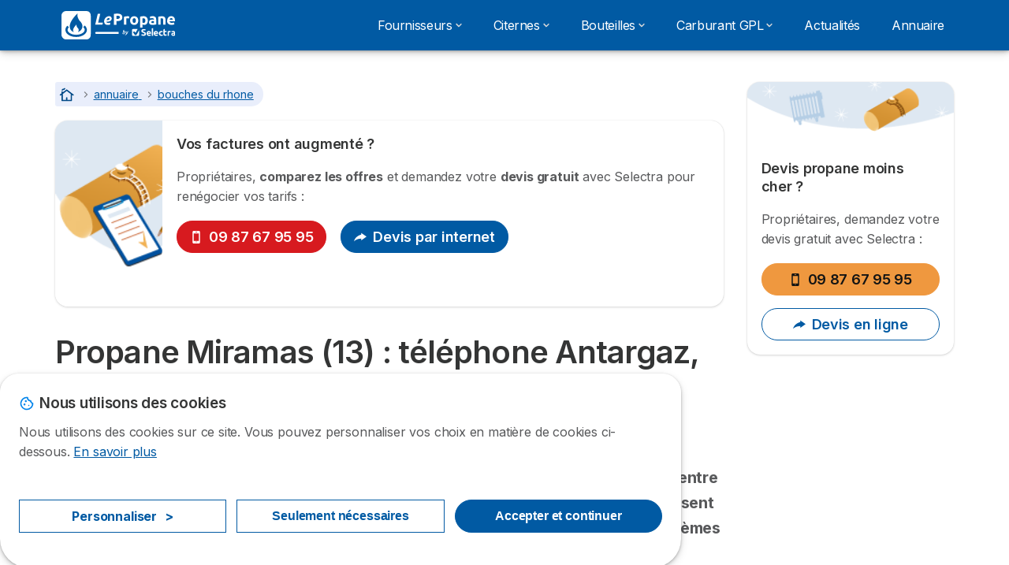

--- FILE ---
content_type: text/html; charset=UTF-8
request_url: https://lepropane.com/annuaire/bouches-du-rhone/miramas
body_size: 22506
content:

<!DOCTYPE html>
<html lang="fr" dir="ltr" prefix="og: https://ogp.me/ns#">
  <head>
          <link rel="preconnect" href="https://fonts.gstatic.com" crossorigin>
      <link rel="preload" href="https://fonts.googleapis.com/css2?family=Inter:wght@400;600;700&display=swap" as="style" onload="this.onload=null;this.rel='stylesheet'">
    
    <meta charset="utf-8" />
<link rel="canonical" href="https://lepropane.com/annuaire/bouches-du-rhone/miramas" />
<meta property="og:country_name" content="FR" />
<meta property="fb:app_id" content="686734104832063" />
<meta name="title" content="Propane Miramas (13) : téléphone Antargaz, Butagaz, Finagaz et Primagaz" />
<meta name="description" content="Prix du gaz propane à Miramas chez Antargaz, Butagaz, Primagaz, Totalgaz/Finagaz et Vitogaz." />
<script src="https://cdn.pagesense.io/js/selectra/99d5a828e34a41e78839e9d8c2addd67.js" async="async"></script>
<meta name="Generator" content="Drupal 10 (https://www.drupal.org)" />
<meta name="MobileOptimized" content="width" />
<meta name="HandheldFriendly" content="true" />
<meta name="viewport" content="width=device-width, initial-scale=1.0" />
<style>div#sliding-popup, div#sliding-popup .eu-cookie-withdraw-banner, .eu-cookie-withdraw-tab {background: #ffffff} div#sliding-popup.eu-cookie-withdraw-wrapper { background: transparent; } #sliding-popup h1, #sliding-popup h2, #sliding-popup h3, #sliding-popup p, #sliding-popup label, #sliding-popup div, .eu-cookie-compliance-more-button, .eu-cookie-compliance-secondary-button, .eu-cookie-withdraw-tab { color: #58595B;} .eu-cookie-withdraw-tab { border-color: #58595B;}</style>
<script>var dc = document.cookie;if (dc.indexOf("cookie-agreed") !== -1) {var styles = "#sliding-popup {display: none;}", styleSheet = document.createElement("style");
  styleSheet.type = "text/css";styleSheet.innerText = styles;document.head.appendChild(styleSheet)};</script>
<link rel="icon" href="/sites/lepropane.com/files/favicon.ico" type="image/vnd.microsoft.icon" />

          <title>Propane Miramas (13) : téléphone Antargaz, Butagaz, Finagaz et Primagaz</title>
        <link rel="stylesheet" media="all" href="/sites/lepropane.com/files/css/css_atjxPXUh8--d4lG5RXvkXEWLh2DEoaW9sZTlRGgkV98.css?delta=0&amp;language=fr&amp;theme=agrippa&amp;include=[base64]" />
<link rel="stylesheet" media="all" href="//cdnjs.cloudflare.com/ajax/libs/intl-tel-input/18.2.1/css/intlTelInput.css" defer />
<link rel="stylesheet" media="all" href="/sites/lepropane.com/files/css/css_omHBC0QOSsgFJEIjQPJPzBzlEiItmoZOYkXgTee9Yr4.css?delta=2&amp;language=fr&amp;theme=agrippa&amp;include=[base64]" />
<link rel="stylesheet" media="all" href="/sites/lepropane.com/files/css/css_5LhY5JbzUiXU-F0fY8irTDVijG6q48InmaycQMsfZV0.css?delta=3&amp;language=fr&amp;theme=agrippa&amp;include=[base64]" />
<link rel="stylesheet" media="all" href="/sites/lepropane.com/files/css/css_N9ABvesSHES14Wt84XvyPu_E7T5nnEI_fOPMa00x57s.css?delta=4&amp;language=fr&amp;theme=agrippa&amp;include=[base64]" />


    <script>
      // Function to hide elements before page it's loaded
      function elementReady(selector) {
        return new Promise((resolve, reject) => {
          let el = document.querySelector(selector);
          if (el) {resolve(el);}
          new MutationObserver((mutationRecords, observer) => {
            // Query for elements matching the specified selector
            Array.from(document.querySelectorAll(selector)).forEach((element) => {
              resolve(element);
              //Once we have resolved we don't need the observer anymore.
              observer.disconnect();
            });
          })
            .observe(document.documentElement, {
              childList: true,
              subtree: true
            });
        });
      }

      // Hide .call-block--closed before page it's loaded
      elementReady('.call-block--closed').then((someWidget)=>{someWidget.style.setProperty('display', 'none', 'important');});

    </script>

    <script type="application/json" data-drupal-selector="drupal-settings-json">{"path":{"baseUrl":"\/","pathPrefix":"","currentPath":"annuaire\/bouches-du-rhone\/miramas","currentPathIsAdmin":false,"isFront":false,"currentLanguage":"fr"},"pluralDelimiter":"\u0003","suppressDeprecationErrors":true,"gtag":{"tagId":"","consentMode":false,"otherIds":[],"events":[],"additionalConfigInfo":[]},"ajaxPageState":{"libraries":"[base64]","theme":"agrippa","theme_token":null},"ajaxTrustedUrl":[],"gtm":{"tagId":null,"settings":{"data_layer":"dataLayer","include_classes":false,"allowlist_classes":"","blocklist_classes":"","include_environment":false,"environment_id":"","environment_token":""},"tagIds":["GTM-55MJBQW"]},"model":{"new_layout":1,"country_list":["FR","ES","IT","PT","BE","DE","BR","MX","RA","CO","PE"]},"dino_configurable_display":{"colors":{"primary":"#ef983f","secondary":"#015aa3","info":"#2b9ebf","warning":"#a55c0c","danger":"#d71a1f","success":"#0a8023","neutral":"#939597","variations":{"primary":{"pastel":"#f7cc9f","pastel_light":"#fdf5ec","100":"#ffff81","150":"#ffff76","200":"#ffff6c","250":"#fff363","300":"#ffdd5a","350":"#ffc952","400":"#ffb74b","450":"#ffa745","500":"#ef983f","550":"#d78838","600":"#c17a32","650":"#ad6d2d","700":"#9b6228","750":"#8b5824","800":"#7d4f20"},"secondary":{"pastel":"#80add1","pastel_light":"#e6eff6","100":"#01bbff","150":"#01aaff","200":"#019bff","250":"#018dff","300":"#0181ec","350":"#0176d7","400":"#016cc4","450":"#0163b3","500":"#015aa3","550":"#005192","600":"#004883","650":"#004075","700":"#003969","750":"#00335e","800":"#002d54"},"info":{"pastel":"#95cfdf","pastel_light":"#eaf5f9","100":"#58ffff","150":"#50ffff","200":"#49ffff","250":"#43fbff","300":"#3de5ff","350":"#38d1fe","400":"#33bee7","450":"#2fadd2","500":"#2b9ebf","550":"#268eab","600":"#227f99","650":"#1e7289","700":"#1b667b","750":"#185b6e","800":"#155163"},"warning":{"pastel":"#d2ae86","pastel_light":"#f6efe7","100":"#ffc214","150":"#ffb113","200":"#ffa112","250":"#ff9311","300":"#ef8610","350":"#da7a0f","400":"#c76f0e","450":"#b5650d","500":"#a55c0c","550":"#94520a","600":"#854909","650":"#774108","700":"#6b3a07","750":"#603406","800":"#562e05"},"danger":{"pastel":"#eb8d8f","pastel_light":"#fbe8e9","100":"#ff323e","150":"#ff2e39","200":"#ff2a34","250":"#ff2730","300":"#ff242c","350":"#ff2128","400":"#ff1e25","450":"#ec1c22","500":"#d71a1f","550":"#c1171b","600":"#ad1418","650":"#9b1215","700":"#8b1012","750":"#7d0e10","800":"#700c0e"},"success":{"pastel":"#85c091","pastel_light":"#e7f2e9","100":"#12ff45","150":"#11f53f","200":"#10df3a","250":"#0fcb35","300":"#0eb931","350":"#0da92d","400":"#0c9a29","450":"#0b8c26","500":"#0a8023","550":"#09731f","600":"#08671b","650":"#075c18","700":"#065215","750":"#054912","800":"#044110"},"neutral":{"pastel":"#c9cacb","pastel_light":"#f4f4f5","100":"#ffffff","150":"#ffffff","200":"#ffffff","250":"#eaecf2","300":"#d5d7dc","350":"#c2c4c8","400":"#b1b3b6","450":"#a1a3a6","500":"#939597","550":"#848687","600":"#767879","650":"#6a6c6c","700":"#5f6161","750":"#555757","800":"#4c4e4e"}},"theme":{"primary":"#ef983f","primary-light":"#fff363","primary-dark":"#8b5824","primary-pastel":"#f7cc9f","primary-pastel-light":"#fdf5ec","secondary":"#015aa3","secondary-light":"#018dff","secondary-dark":"#00335e","secondary-pastel":"#80add1","secondary-pastel-light":"#e6eff6","ternary":"#004883","ternary-light":"#0176d7","ternary-dark":"#002d54","ternary-pastel":"#80add1","ternary-pastel-light":"#e6eff6","info":"#2b9ebf","info-light":"#43fbff","info-dark":"#185b6e","info-pastel":"#95cfdf","info-pastel-light":"#eaf5f9","warning":"#a55c0c","warning-light":"#ff9311","warning-dark":"#603406","warning-pastel":"#d2ae86","warning-pastel-light":"#f6efe7","danger":"#d71a1f","danger-light":"#ff2730","danger-dark":"#7d0e10","danger-pastel":"#eb8d8f","danger-pastel-light":"#fbe8e9","success":"#0a8023","success-light":"#0fcb35","success-dark":"#054912","success-pastel":"#85c091","success-pastel-light":"#e7f2e9","neutral":"#939597","neutral-light":"#eaecf2","neutral-dark":"#555757","neutral-pastel":"#c9cacb","neutral-pastel-light":"#f4f4f5","white":"#ffffff","black":"#000000"}}},"dinoElements":{"translations":{"easySubscriptionOnly":"Easy subscription only"}},"eu_cookie_compliance":{"cookie_policy_version":"1.0.0","popup_enabled":true,"popup_agreed_enabled":false,"popup_hide_agreed":false,"popup_clicking_confirmation":false,"popup_scrolling_confirmation":false,"popup_html_info":"\u003Cdiv\n\trole=\u0022alertdialog\u0022 aria-labelledby=\u0022dialogTitle\u0022\n  aria-describedby=\u0022dialogDesc\u0022  class=\u0022eu-cookie-compliance-banner eu-cookie-compliance-banner-info eu-cookie-compliance-banner--categories\u0022\u003E\n\n\t\t\u003Cdiv class=\u0022eu-cookie-compliance-close\u0022\u003E\n\t\t\u003Cbutton class=\u0022btn-close btn-close--md\u0022 type=\u0022button\u0022 aria-label=\u0022Close\u0022\u003E\n\t\t\t\u003Csvg class=\u0022icon icon--neutral eu-cookie-compliance-close-icon\u0022 aria-hidden=\u0022true\u0022\u003E\n\t\t\t\t\u003Cuse xlink:href=\u0022\/themes\/custom\/agrippa\/img\/sprite.svg#icon-cross-rounded\u0022\u003E\u003C\/use\u003E\n\t\t\t\u003C\/svg\u003E\n\t\t\u003C\/button\u003E\n\t\u003C\/div\u003E\n\n\t\u003Cdiv class=\u0022popup-content info eu-cookie-compliance-content\u0022\u003E\n\n    \u003Cdiv class=\u0022eu-cookie-compliance-content__banner-wrapper\u0022\u003E\n      \u003Cdiv class=\u0022cookie-top\u0022\u003E\n            \u003Cdiv id=\u0022dialogTitle\u0022 class=\u0022eu-cookie-compliance-content__title\u0022\u003E\n        \u003Csvg class=\u0022icon icon--secondary icon--left\u0022 aria-hidden=\u0022true\u0022\u003E\n          \u003Cuse xlink:href=\u0022\/themes\/custom\/agrippa\/img\/sprite.svg#icon-cookie\u0022\u003E\u003C\/use\u003E\n        \u003C\/svg\u003E\n        \u003Cspan class=\u0022eu-cookie-title\u0022\u003ENous utilisons des cookies\u003C\/span\u003E\n      \u003C\/div\u003E\n\n                  \u003C\/div\u003E\n\n                \u003Cdiv class=\u0022modal__holder\u0022\u003E\n            \u003Cdiv class=\u0022modal__dialog\u0022\u003E\n              \u003Cdiv class=\u0022cookie-categories modal modal--md\u0022 id=\u0022manage-cookies-modal\u0022\u003E\n                \u003Cdiv class=\u0022modal__header\u0022 id=\u0022content-area\u0022\u003E\n\n                                                                          \u003Cdiv id=\u0022manage-cookies-description\u0022\u003E\n                      \u003Cp id=\u0022dialogDesc\u0022 class=\u0022manage-cookies-description__text\u0022\u003E Nous utilisons des cookies sur ce site. Vous pouvez personnaliser vos choix en mati\u00e8re de cookies ci-dessous. \u003C\/p\u003E\n                                              \u003Cbutton type=\u0022button\u0022 class=\u0022find-more-button\u0022\u003EEn savoir plus\u003C\/button\u003E\n                                          \u003C\/div\u003E\n                                  \u003C\/div\u003E\n                \u003Cdiv id=\u0022eu-cookie-compliance-categories\u0022 class=\u0022eu-cookie-compliance-categories modal__body hidden\u0022\u003E\n                                      \u003Cdiv class=\u0022eu-cookie-compliance-category\u0022\u003E\n                      \u003Clabel for=\u0022cookie-category-technical\u0022 class=\u0022checkbox checkbox--disabled\u0022\u003E\n                        \u003Cinput class=\u0022checkbox__input\u0022 type=\u0022checkbox\u0022 name=\u0022\u0022 name=\u0022cookie-categories\u0022 id=\u0022cookie-category-technical\u0022 tabindex=\u0022-1\u0022 value=\u0022technical\u0022  checked   disabled \u003E\n\n                        \u003Cspan class=\u0022checkbox__shape\u0022  tabindex=\u0022-1\u0022 \u003E\u003C\/span\u003E\n                        \u003Cspan class=\u0022checkbox__label\u0022\u003E\n                          \u003Cstrong\u003E\n                            Cookies techniques\n                          \u003C\/strong\u003E\n                        \u003C\/span\u003E\n                      \u003C\/label\u003E\n                                              \u003Cdiv class=\u0022eu-cookie-compliance-category-description\u0022\u003EIls fournissent les fonctions n\u00e9cessaires \u00e0 la navigation sur le site web.\u003C\/div\u003E\n                                          \u003C\/div\u003E\n                                      \u003Cdiv class=\u0022eu-cookie-compliance-category\u0022\u003E\n                      \u003Clabel for=\u0022cookie-category-analytics\u0022 class=\u0022checkbox \u0022\u003E\n                        \u003Cinput class=\u0022checkbox__input\u0022 type=\u0022checkbox\u0022 name=\u0022\u0022 name=\u0022cookie-categories\u0022 id=\u0022cookie-category-analytics\u0022 tabindex=\u0022-1\u0022 value=\u0022analytics\u0022  \u003E\n\n                        \u003Cspan class=\u0022checkbox__shape\u0022 \u003E\u003C\/span\u003E\n                        \u003Cspan class=\u0022checkbox__label\u0022\u003E\n                          \u003Cstrong\u003E\n                            Cookies d\u0026#039;audience\n                          \u003C\/strong\u003E\n                        \u003C\/span\u003E\n                      \u003C\/label\u003E\n                                              \u003Cdiv class=\u0022eu-cookie-compliance-category-description\u0022\u003EIls nous permettent d\u0026#039;\u00e9tudier la mani\u00e8re dont les utilisateurs naviguent sur le site web. Nous ne collectons que des donn\u00e9es anonymis\u00e9es.\u003C\/div\u003E\n                                          \u003C\/div\u003E\n                                      \u003Cdiv class=\u0022eu-cookie-compliance-category\u0022\u003E\n                      \u003Clabel for=\u0022cookie-category-marketing\u0022 class=\u0022checkbox \u0022\u003E\n                        \u003Cinput class=\u0022checkbox__input\u0022 type=\u0022checkbox\u0022 name=\u0022\u0022 name=\u0022cookie-categories\u0022 id=\u0022cookie-category-marketing\u0022 tabindex=\u0022-1\u0022 value=\u0022marketing\u0022  \u003E\n\n                        \u003Cspan class=\u0022checkbox__shape\u0022 \u003E\u003C\/span\u003E\n                        \u003Cspan class=\u0022checkbox__label\u0022\u003E\n                          \u003Cstrong\u003E\n                            Cookies marketing\n                          \u003C\/strong\u003E\n                        \u003C\/span\u003E\n                      \u003C\/label\u003E\n                                              \u003Cdiv class=\u0022eu-cookie-compliance-category-description\u0022\u003EIls sont utilis\u00e9s pour des usages li\u00e9s au marketing et \u00e0 la publicit\u00e9.\u003C\/div\u003E\n                                          \u003C\/div\u003E\n                  \n                                      \u003Cbutton type=\u0022button\u0022 class=\u0022eu-cookie-compliance-save-preferences-button btn btn--sm btn btn--pill btn--md btn--secondary save-preferences\u0022 data-dismiss=\u0022modal\u0022\u003E\n                      Valider\n                    \u003C\/button\u003E\n                                  \u003C\/div\u003E\n                \u003Cdiv class=\u0022modal__footer\u0022\u003E\n                      \u003Cdiv id=\u0022popup-buttons\u0022 class=\u0022eu-cookie-compliance-buttons eu-cookie-compliance-has-categories\u0022\u003E\n                      \n                                              \u003Cbutton class=\u0022cookie-personalization btn btn--pill btn--md  btn--tertiary\u0022\u003EPersonnaliser \u003Cspan\u003E\u003E\u003C\/span\u003E\u003C\/button\u003E\n                      \n                                              \u003Cbutton type=\u0022button\u0022 class=\u0022eu-cookie-compliance-save-preferences-button btn btn--sm btn btn--pill btn--md  btn--tertiary\u0022 data-dismiss=\u0022modal\u0022\u003E\n                          Seulement n\u00e9cessaires\n                        \u003C\/button\u003E\n                      \n                                                                                          \u003Cbutton type=\u0022button\u0022 class=\u0022agree-button eu-cookie-compliance-default-button btn btn--pill btn--md btn--secondary\u0022\u003E\n                        Accepter et continuer\n                      \u003C\/button\u003E\n                                              \u003Cbutton type=\u0022button\u0022 class=\u0022eu-cookie-withdraw-button visually-hidden\u0022\u003ERetirer le consentement\u003C\/button\u003E\n                                          \u003C\/div\u003E\n                \u003C\/div\u003E\n              \u003C\/div\u003E\n            \u003C\/div\u003E\n          \u003C\/div\u003E\n        \n    \u003C\/div\u003E\n\n\n\t\u003C\/div\u003E\n\u003C\/div\u003E","use_mobile_message":false,"mobile_popup_html_info":"\u003Cdiv\n\trole=\u0022alertdialog\u0022 aria-labelledby=\u0022dialogTitle\u0022\n  aria-describedby=\u0022dialogDesc\u0022  class=\u0022eu-cookie-compliance-banner eu-cookie-compliance-banner-info eu-cookie-compliance-banner--categories\u0022\u003E\n\n\t\t\u003Cdiv class=\u0022eu-cookie-compliance-close\u0022\u003E\n\t\t\u003Cbutton class=\u0022btn-close btn-close--md\u0022 type=\u0022button\u0022 aria-label=\u0022Close\u0022\u003E\n\t\t\t\u003Csvg class=\u0022icon icon--neutral eu-cookie-compliance-close-icon\u0022 aria-hidden=\u0022true\u0022\u003E\n\t\t\t\t\u003Cuse xlink:href=\u0022\/themes\/custom\/agrippa\/img\/sprite.svg#icon-cross-rounded\u0022\u003E\u003C\/use\u003E\n\t\t\t\u003C\/svg\u003E\n\t\t\u003C\/button\u003E\n\t\u003C\/div\u003E\n\n\t\u003Cdiv class=\u0022popup-content info eu-cookie-compliance-content\u0022\u003E\n\n    \u003Cdiv class=\u0022eu-cookie-compliance-content__banner-wrapper\u0022\u003E\n      \u003Cdiv class=\u0022cookie-top\u0022\u003E\n            \u003Cdiv id=\u0022dialogTitle\u0022 class=\u0022eu-cookie-compliance-content__title\u0022\u003E\n        \u003Csvg class=\u0022icon icon--secondary icon--left\u0022 aria-hidden=\u0022true\u0022\u003E\n          \u003Cuse xlink:href=\u0022\/themes\/custom\/agrippa\/img\/sprite.svg#icon-cookie\u0022\u003E\u003C\/use\u003E\n        \u003C\/svg\u003E\n        \u003Cspan class=\u0022eu-cookie-title\u0022\u003E\u003C\/span\u003E\n      \u003C\/div\u003E\n\n                  \u003C\/div\u003E\n\n                \u003Cdiv class=\u0022modal__holder\u0022\u003E\n            \u003Cdiv class=\u0022modal__dialog\u0022\u003E\n              \u003Cdiv class=\u0022cookie-categories modal modal--md\u0022 id=\u0022manage-cookies-modal\u0022\u003E\n                \u003Cdiv class=\u0022modal__header\u0022 id=\u0022content-area\u0022\u003E\n\n                                                                          \u003Cdiv id=\u0022manage-cookies-description\u0022\u003E\n                      \u003Cp id=\u0022dialogDesc\u0022 class=\u0022manage-cookies-description__text\u0022\u003E Nous utilisons des cookies sur ce site. Vous pouvez personnaliser vos choix en mati\u00e8re de cookies ci-dessous. \u003C\/p\u003E\n                                              \u003Cbutton type=\u0022button\u0022 class=\u0022find-more-button\u0022\u003EEn savoir plus\u003C\/button\u003E\n                                          \u003C\/div\u003E\n                                  \u003C\/div\u003E\n                \u003Cdiv id=\u0022eu-cookie-compliance-categories\u0022 class=\u0022eu-cookie-compliance-categories modal__body hidden\u0022\u003E\n                                      \u003Cdiv class=\u0022eu-cookie-compliance-category\u0022\u003E\n                      \u003Clabel for=\u0022cookie-category-technical\u0022 class=\u0022checkbox checkbox--disabled\u0022\u003E\n                        \u003Cinput class=\u0022checkbox__input\u0022 type=\u0022checkbox\u0022 name=\u0022\u0022 name=\u0022cookie-categories\u0022 id=\u0022cookie-category-technical\u0022 tabindex=\u0022-1\u0022 value=\u0022technical\u0022  checked   disabled \u003E\n\n                        \u003Cspan class=\u0022checkbox__shape\u0022  tabindex=\u0022-1\u0022 \u003E\u003C\/span\u003E\n                        \u003Cspan class=\u0022checkbox__label\u0022\u003E\n                          \u003Cstrong\u003E\n                            Cookies techniques\n                          \u003C\/strong\u003E\n                        \u003C\/span\u003E\n                      \u003C\/label\u003E\n                                              \u003Cdiv class=\u0022eu-cookie-compliance-category-description\u0022\u003EIls fournissent les fonctions n\u00e9cessaires \u00e0 la navigation sur le site web.\u003C\/div\u003E\n                                          \u003C\/div\u003E\n                                      \u003Cdiv class=\u0022eu-cookie-compliance-category\u0022\u003E\n                      \u003Clabel for=\u0022cookie-category-analytics\u0022 class=\u0022checkbox \u0022\u003E\n                        \u003Cinput class=\u0022checkbox__input\u0022 type=\u0022checkbox\u0022 name=\u0022\u0022 name=\u0022cookie-categories\u0022 id=\u0022cookie-category-analytics\u0022 tabindex=\u0022-1\u0022 value=\u0022analytics\u0022  \u003E\n\n                        \u003Cspan class=\u0022checkbox__shape\u0022 \u003E\u003C\/span\u003E\n                        \u003Cspan class=\u0022checkbox__label\u0022\u003E\n                          \u003Cstrong\u003E\n                            Cookies d\u0026#039;audience\n                          \u003C\/strong\u003E\n                        \u003C\/span\u003E\n                      \u003C\/label\u003E\n                                              \u003Cdiv class=\u0022eu-cookie-compliance-category-description\u0022\u003EIls nous permettent d\u0026#039;\u00e9tudier la mani\u00e8re dont les utilisateurs naviguent sur le site web. Nous ne collectons que des donn\u00e9es anonymis\u00e9es.\u003C\/div\u003E\n                                          \u003C\/div\u003E\n                                      \u003Cdiv class=\u0022eu-cookie-compliance-category\u0022\u003E\n                      \u003Clabel for=\u0022cookie-category-marketing\u0022 class=\u0022checkbox \u0022\u003E\n                        \u003Cinput class=\u0022checkbox__input\u0022 type=\u0022checkbox\u0022 name=\u0022\u0022 name=\u0022cookie-categories\u0022 id=\u0022cookie-category-marketing\u0022 tabindex=\u0022-1\u0022 value=\u0022marketing\u0022  \u003E\n\n                        \u003Cspan class=\u0022checkbox__shape\u0022 \u003E\u003C\/span\u003E\n                        \u003Cspan class=\u0022checkbox__label\u0022\u003E\n                          \u003Cstrong\u003E\n                            Cookies marketing\n                          \u003C\/strong\u003E\n                        \u003C\/span\u003E\n                      \u003C\/label\u003E\n                                              \u003Cdiv class=\u0022eu-cookie-compliance-category-description\u0022\u003EIls sont utilis\u00e9s pour des usages li\u00e9s au marketing et \u00e0 la publicit\u00e9.\u003C\/div\u003E\n                                          \u003C\/div\u003E\n                  \n                                      \u003Cbutton type=\u0022button\u0022 class=\u0022eu-cookie-compliance-save-preferences-button btn btn--sm btn btn--pill btn--md btn--secondary save-preferences\u0022 data-dismiss=\u0022modal\u0022\u003E\n                      Valider\n                    \u003C\/button\u003E\n                                  \u003C\/div\u003E\n                \u003Cdiv class=\u0022modal__footer\u0022\u003E\n                      \u003Cdiv id=\u0022popup-buttons\u0022 class=\u0022eu-cookie-compliance-buttons eu-cookie-compliance-has-categories\u0022\u003E\n                      \n                                              \u003Cbutton class=\u0022cookie-personalization btn btn--pill btn--md  btn--tertiary\u0022\u003EPersonnaliser \u003Cspan\u003E\u003E\u003C\/span\u003E\u003C\/button\u003E\n                      \n                                              \u003Cbutton type=\u0022button\u0022 class=\u0022eu-cookie-compliance-save-preferences-button btn btn--sm btn btn--pill btn--md  btn--tertiary\u0022 data-dismiss=\u0022modal\u0022\u003E\n                          Seulement n\u00e9cessaires\n                        \u003C\/button\u003E\n                      \n                                                                                          \u003Cbutton type=\u0022button\u0022 class=\u0022agree-button eu-cookie-compliance-default-button btn btn--pill btn--md btn--secondary\u0022\u003E\n                        Accepter et continuer\n                      \u003C\/button\u003E\n                                              \u003Cbutton type=\u0022button\u0022 class=\u0022eu-cookie-withdraw-button visually-hidden\u0022\u003ERetirer le consentement\u003C\/button\u003E\n                                          \u003C\/div\u003E\n                \u003C\/div\u003E\n              \u003C\/div\u003E\n            \u003C\/div\u003E\n          \u003C\/div\u003E\n        \n    \u003C\/div\u003E\n\n\n\t\u003C\/div\u003E\n\u003C\/div\u003E","mobile_breakpoint":768,"popup_html_agreed":false,"popup_use_bare_css":false,"popup_height":102,"popup_width":"100%","popup_delay":1000,"popup_link":"https:\/\/lepropane.com\/mentions-legales","popup_link_new_window":true,"popup_position":false,"fixed_top_position":false,"popup_language":"fr","store_consent":false,"better_support_for_screen_readers":false,"cookie_name":"","reload_page":false,"domain":"","domain_all_sites":false,"popup_eu_only":false,"popup_eu_only_js":false,"cookie_lifetime":390,"cookie_session":0,"set_cookie_session_zero_on_disagree":0,"disagree_do_not_show_popup":false,"method":"categories","automatic_cookies_removal":true,"allowed_cookies":"technical:selectraRgpdAutoAcceptCookies\r\nanalytics:_ga\r\nanalytics:_gid\r\nanalytics:_gcl_au","withdraw_markup":"\u003Cbutton type=\u0022button\u0022 class=\u0022eu-cookie-withdraw-tab\u0022\u003EParam\u00e8tres de confidentialit\u00e9\u003C\/button\u003E\n\u003Cdiv aria-labelledby=\u0022popup-text\u0022 class=\u0022eu-cookie-withdraw-banner\u0022\u003E\n  \u003Cdiv class=\u0022popup-content info eu-cookie-compliance-content\u0022\u003E\n    \u003Cdiv id=\u0022popup-text\u0022 class=\u0022eu-cookie-compliance-message\u0022 role=\u0022document\u0022\u003E\n      \u003Ch2\u003ENous utilisons des cookies sur ce site pour am\u00e9liorer votre exp\u00e9rience d\u0027utilisateur.\u003C\/h2\u003E\n\u003Cp\u003EVous avez consenti \u00e0 l\u0027ajout de cookies.\u003C\/p\u003E\n\n    \u003C\/div\u003E\n    \u003Cdiv id=\u0022popup-buttons\u0022 class=\u0022eu-cookie-compliance-buttons\u0022\u003E\n      \u003Cbutton type=\u0022button\u0022 class=\u0022eu-cookie-withdraw-button \u0022\u003ERetirer le consentement\u003C\/button\u003E\n    \u003C\/div\u003E\n  \u003C\/div\u003E\n\u003C\/div\u003E","withdraw_enabled":false,"reload_options":0,"reload_routes_list":"","withdraw_button_on_info_popup":false,"cookie_categories":["technical","analytics","marketing"],"cookie_categories_details":{"technical":{"uuid":"70716794-eace-4ee5-85a1-fab451aba4d1","langcode":"fr","status":true,"dependencies":[],"_core":{"default_config_hash":"gXV5U-ZX3twBoJ63q5ixkXGs3hRx-iHa0Q2PCsINcFU"},"id":"technical","label":"Cookies techniques","description":"Ils fournissent les fonctions n\u00e9cessaires \u00e0 la navigation sur le site web.","checkbox_default_state":"required","weight":-9},"analytics":{"uuid":"0f48ab50-7c1a-4aaa-a621-af12da7691df","langcode":"fr","status":true,"dependencies":[],"_core":{"default_config_hash":"Ppr4ObHh0Me1kYxDDoWuP8_LYN2ElSMZR6XHgp4ZYVo"},"id":"analytics","label":"Cookies d\u0027audience","description":"Ils nous permettent d\u0027\u00e9tudier la mani\u00e8re dont les utilisateurs naviguent sur le site web. Nous ne collectons que des donn\u00e9es anonymis\u00e9es.","checkbox_default_state":"unchecked","weight":-8},"marketing":{"uuid":"2e7153aa-aab4-448e-83b8-4c00cc0e103a","langcode":"fr","status":true,"dependencies":[],"_core":{"default_config_hash":"tGOGAtZycObYMRXFXjJNdyI1Yo8MPsR6I037ugYMWTY"},"id":"marketing","label":"Cookies marketing","description":"Ils sont utilis\u00e9s pour des usages li\u00e9s au marketing et \u00e0 la publicit\u00e9.","checkbox_default_state":"unchecked","weight":-7}},"enable_save_preferences_button":true,"cookie_value_disagreed":"0","cookie_value_agreed_show_thank_you":"1","cookie_value_agreed":"2","containing_element":"body","settings_tab_enabled":false,"olivero_primary_button_classes":"","olivero_secondary_button_classes":"","close_button_action":"close_banner","open_by_default":true,"modules_allow_popup":true,"hide_the_banner":false,"geoip_match":true,"unverified_scripts":[]},"selectra_rgpd_v2":{"autoAcceptCookies":0},"themePath":"themes\/custom\/agrippa","activeThemePath":"themes\/custom\/agrippa","csp":{"nonce":"8MaZ8mo0aaBaji7VZmwj_g"},"user":{"uid":0,"permissionsHash":"8ddbd50c6bd7da75ac36c0b8af10aa9c2e7f9b1883398f0a5067c73aae369e12"}}</script>
<script src="/sites/lepropane.com/files/js/js_XOGWMRimmmBpCFwl7RkBQNhwDa2xjk1P40bk_Iv7AqA.js?scope=header&amp;delta=0&amp;language=fr&amp;theme=agrippa&amp;include=eJxdjVsOAiEMRTc0SuKGyAUaUi0tYYoxrt75UIn-tD33kaIO7h0hDULJY7a04S01sC6gvm5Tcn7C2fSUoErj6w0Utg_FZgUSWD06SWTt07dqVoWio4Z6jH8-44rHr9i2nYSyD8QMkUzqNMLsBU5xd_jcV6KKpePnalihJJZvKzJqL_F-CTQP125Mx2pdGJrpBVEZajc"></script>
<script src="/modules/contrib/google_tag/js/gtag.js?t8umtb"></script>
<script src="/modules/contrib/google_tag/js/gtm.js?t8umtb"></script>
<script src="/sites/lepropane.com/files/js/js_m0qQK9yMm1Tq2-coSLaj2NAk86oQYtqOYGT7H_cYj6Q.js?scope=header&amp;delta=3&amp;language=fr&amp;theme=agrippa&amp;include=eJxdjVsOAiEMRTc0SuKGyAUaUi0tYYoxrt75UIn-tD33kaIO7h0hDULJY7a04S01sC6gvm5Tcn7C2fSUoErj6w0Utg_FZgUSWD06SWTt07dqVoWio4Z6jH8-44rHr9i2nYSyD8QMkUzqNMLsBU5xd_jcV6KKpePnalihJJZvKzJqL_F-CTQP125Mx2pdGJrpBVEZajc"></script>

        <meta name="viewport" content="width=device-width, initial-scale=1, maximum-scale=1, shrink-to-fit=no">
  </head>
  <body >

        
    <noscript><iframe src="https://www.googletagmanager.com/ns.html?id=GTM-55MJBQW"
                  height="0" width="0" style="display:none;visibility:hidden"></iframe></noscript>

      <div class="dialog-off-canvas-main-canvas" data-off-canvas-main-canvas>
    

 

<div id="page-wrapper">
    <div id="page" >
          <header class="menu" role="banner" aria-label="Entête du site">
        
      
  
  <div class="menu-bar ">
        <div class="menu-bar__holder new">
      <div id="block-sitebranding" class="new menu-logo__wrapper">
            <a href="/" rel="home" class="menu-logo" aria-label="Logo Selectra">
        <img src="/sites/lepropane.com/files/logo-lepropane.svg" alt="Selectra" class="menu-logo__img"/>
      </a>
        
  </div>




  <button class="menu-btn new" type="button" aria-label="Open menu">
    <span class="menu-btn__closed">
      <svg class="u-display--xl-none" width="24" height="24" viewBox="0 0 24 24" fill="none" xmlns="http://www.w3.org/2000/svg">
        <mask id="mask0_5251_30318" style="mask-type:alpha" maskUnits="userSpaceOnUse" x="0" y="0" width="24" height="24">
          <rect width="24" height="24" fill="#D9D9D9"/>
        </mask>
        <g mask="url(#mask0_5251_30318)">
          <path d="M4 18C3.71667 18 3.47917 17.9042 3.2875 17.7125C3.09583 17.5208 3 17.2833 3 17C3 16.7167 3.09583 16.4792 3.2875 16.2875C3.47917 16.0958 3.71667 16 4 16H20C20.2833 16 20.5208 16.0958 20.7125 16.2875C20.9042 16.4792 21 16.7167 21 17C21 17.2833 20.9042 17.5208 20.7125 17.7125C20.5208 17.9042 20.2833 18 20 18H4ZM4 13C3.71667 13 3.47917 12.9042 3.2875 12.7125C3.09583 12.5208 3 12.2833 3 12C3 11.7167 3.09583 11.4792 3.2875 11.2875C3.47917 11.0958 3.71667 11 4 11H20C20.2833 11 20.5208 11.0958 20.7125 11.2875C20.9042 11.4792 21 11.7167 21 12C21 12.2833 20.9042 12.5208 20.7125 12.7125C20.5208 12.9042 20.2833 13 20 13H4ZM4 8C3.71667 8 3.47917 7.90417 3.2875 7.7125C3.09583 7.52083 3 7.28333 3 7C3 6.71667 3.09583 6.47917 3.2875 6.2875C3.47917 6.09583 3.71667 6 4 6H20C20.2833 6 20.5208 6.09583 20.7125 6.2875C20.9042 6.47917 21 6.71667 21 7C21 7.28333 20.9042 7.52083 20.7125 7.7125C20.5208 7.90417 20.2833 8 20 8H4Z" fill="white"/>
        </g>
      </svg>
    </span>
    <span class="menu-btn__open">
      <svg class="icon icon--20 menu-btn__icon" aria-hidden="true">
        <use xlink:href="/themes/custom/agrippa/img/sprite.svg#icon-cross"></use>
      </svg>
    </span>
  </button>

  <nav class="menu-content">
    
            <div class="menu-category">
                              <a href="/fournisseurs" class="menu-label menu-label__sub--link">Fournisseurs<svg class="icon icon--12 menu-label__trigger" aria-hidden="true">
                <use xlink:href="/themes/custom/agrippa/img/sprite.svg#icon-chevron-right"></use>
              </svg>
            </a>
                  
                                    <div class="menu-sub-category menu-sub-category--2-cols">
                          <ul class="menu-list">
                <li class="menu-list__label">Principaux fournisseurs</li>
                                                                      <li class="menu-list__item">
                      <a class="menu-list__link" href="https://lepropane.com/fournisseurs">Liste des fournisseurs</a>
                    </li>
                                      <li class="menu-list__item">
                      <a class="menu-list__link" href="https://lepropane.com/fournisseurs/antargaz">Antargaz</a>
                    </li>
                                      <li class="menu-list__item">
                      <a class="menu-list__link" href="https://lepropane.com/fournisseurs/butagaz">Butagaz</a>
                    </li>
                                      <li class="menu-list__item">
                      <a class="menu-list__link" href="https://lepropane.com/fournisseurs/primagaz">Primagaz</a>
                    </li>
                                      <li class="menu-list__item">
                      <a class="menu-list__link" href="https://lepropane.com/fournisseurs/vitogaz">Vitogaz</a>
                    </li>
                                                </ul>
                          <ul class="menu-list">
                <li class="menu-list__label">Fournisseurs locaux de gaz citerne</li>
                                                                      <li class="menu-list__item">
                      <a class="menu-list__link" href="https://lepropane.com/fournisseurs/locaux/distrigaz">Distrigaz Provence</a>
                    </li>
                                      <li class="menu-list__item">
                      <a class="menu-list__link" href="https://lepropane.com/fournisseurs/locaux/gaz-liberte">Gaz Liberté</a>
                    </li>
                                      <li class="menu-list__item">
                      <a class="menu-list__link" href="https://lepropane.com/fournisseurs/locaux/repsol">Repsol</a>
                    </li>
                                      <li class="menu-list__item">
                      <a class="menu-list__link" href="https://lepropane.com/fournisseurs/locaux/seolis">Séolis</a>
                    </li>
                                                </ul>
            
                                      <div class="menu-help">
                <svg class="icon icon--24" aria-hidden="true">
                  <use xlink:href="/themes/custom/agrippa/img/sprite.svg#icon-circle-info-filled"></use>
                </svg>
                <p class="menu-help__title">Devis propane moins cher</p>
                <svg class="icon icon--24" aria-hidden="true">
                  <use xlink:href="/themes/custom/agrippa/img/sprite.svg#icon-circle-info-filled"></use>
                </svg>
                <a class="menu-help__phone u-anim--shake" href="tel:+33987679595">09 87 67 95 95</a>
                <p class="menu-help__info">L-V : 8h-21h ; S : 8h30-18h30 ; D : 9h-18h</p>
              </div>
                      </div>
              </div>
          <div class="menu-category">
                              <a href="/citernes" class="menu-label menu-label__sub--link">Citernes<svg class="icon icon--12 menu-label__trigger" aria-hidden="true">
                <use xlink:href="/themes/custom/agrippa/img/sprite.svg#icon-chevron-right"></use>
              </svg>
            </a>
                  
                                    <div class="menu-sub-category menu-sub-category--2-cols">
                          <ul class="menu-list">
                <li class="menu-list__label">Prix du gaz en citerne</li>
                                                                      <li class="menu-list__item">
                      <a class="menu-list__link" href="https://lepropane.com/citernes/comparer">Comparateur propane</a>
                    </li>
                                      <li class="menu-list__item">
                      <a class="menu-list__link" href="https://lepropane.com/citernes/negocier">Bien négocier les prix</a>
                    </li>
                                      <li class="menu-list__item">
                      <a class="menu-list__link" href="https://lepropane.com/citernes/consommation">Estimer sa consommation</a>
                    </li>
                                      <li class="menu-list__item">
                      <a class="menu-list__link" href="https://lepropane.com/citernes/prix/cours">Suivre le cours du propane</a>
                    </li>
                                                </ul>
                          <ul class="menu-list">
                <li class="menu-list__label">Guides sur le gaz en citerne</li>
                                                                      <li class="menu-list__item">
                      <a class="menu-list__link" href="https://lepropane.com/citernes">Présentation du gaz en citerne</a>
                    </li>
                                      <li class="menu-list__item">
                      <a class="menu-list__link" href="https://lepropane.com/citernes/demenagement">Démarches de déménagement</a>
                    </li>
                                      <li class="menu-list__item">
                      <a class="menu-list__link" href="https://lepropane.com/citernes/installation">Installation d&#039;une citerne</a>
                    </li>
                                      <li class="menu-list__item">
                      <a class="menu-list__link" href="https://lepropane.com/citernes/conversion-fioul">Passer du fioul au gaz</a>
                    </li>
                                      <li class="menu-list__item">
                      <a class="menu-list__link" href="https://lepropane.com/citernes/resiliation">Résilier son contrat citerne</a>
                    </li>
                                                </ul>
            
                                      <div class="menu-help">
                <svg class="icon icon--24" aria-hidden="true">
                  <use xlink:href="/themes/custom/agrippa/img/sprite.svg#icon-circle-info-filled"></use>
                </svg>
                <p class="menu-help__title">Votre devis propane gratuit</p>
                <svg class="icon icon--24" aria-hidden="true">
                  <use xlink:href="/themes/custom/agrippa/img/sprite.svg#icon-circle-info-filled"></use>
                </svg>
                <a class="menu-help__phone u-anim--shake" href="tel:+33987679595">09 87 67 95 95</a>
                <p class="menu-help__info">L-V : 8h-21h ; S : 8h30-18h30 ; D : 9h-18h</p>
              </div>
                      </div>
              </div>
          <div class="menu-category">
                              <a href="/bouteilles" class="menu-label menu-label__sub--link">Bouteilles<svg class="icon icon--12 menu-label__trigger" aria-hidden="true">
                <use xlink:href="/themes/custom/agrippa/img/sprite.svg#icon-chevron-right"></use>
              </svg>
            </a>
                  
                                    <div class="menu-sub-category menu-sub-category--2-cols">
                          <ul class="menu-list">
                <li class="menu-list__label">Choisir sa bouteille de gaz</li>
                                                                      <li class="menu-list__item">
                      <a class="menu-list__link" href="https://lepropane.com/bouteilles">Tout savoir sur la bouteille de gaz</a>
                    </li>
                                      <li class="menu-list__item">
                      <a class="menu-list__link" href="https://lepropane.com/bouteilles/prix/comparaison">Comparer le prix des bouteilles</a>
                    </li>
                                      <li class="menu-list__item">
                      <a class="menu-list__link" href="https://lepropane.com/bouteilles/butane-ou-propane">Butane ou propane ?</a>
                    </li>
                                      <li class="menu-list__item">
                      <a class="menu-list__link" href="https://lepropane.com/bouteilles/ou-acheter">Où acheter une bouteille</a>
                    </li>
                                      <li class="menu-list__item">
                      <a class="menu-list__link" href="https://lepropane.com/bouteilles/barbecue">Quelle bouteille pour un barbecue ?</a>
                    </li>
                                                </ul>
                          <ul class="menu-list">
                <li class="menu-list__label">Liens utiles</li>
                                                                      <li class="menu-list__item">
                      <a class="menu-list__link" href="https://lepropane.com/bouteilles/branchement">Brancher sa bouteille de gaz</a>
                    </li>
                                      <li class="menu-list__item">
                      <a class="menu-list__link" href="https://lepropane.com/bouteilles/distributeur-automatique">Distributeurs automatiques</a>
                    </li>
                                      <li class="menu-list__item">
                      <a class="menu-list__link" href="https://lepropane.com/bouteilles/consignation">La consignation d&#039;une bouteille</a>
                    </li>
                                      <li class="menu-list__item">
                      <a class="menu-list__link" href="https://lepropane.com/bouteilles/reglementation/maison">Réglementation bouteilles</a>
                    </li>
                                                </ul>
            
                                      <div class="menu-help">
                <svg class="icon icon--24" aria-hidden="true">
                  <use xlink:href="/themes/custom/agrippa/img/sprite.svg#icon-circle-info-filled"></use>
                </svg>
                <p class="menu-help__title">Livraison de bouteilles de gaz pour profesionnels</p>
                <svg class="icon icon--24" aria-hidden="true">
                  <use xlink:href="/themes/custom/agrippa/img/sprite.svg#icon-circle-info-filled"></use>
                </svg>
                <a class="menu-help__phone u-anim--shake" href="tel:+33186651933">01 86 65 19 33</a>
                <p class="menu-help__info">L-V : 8h-21h ; S : 8h30-18h30 ; D : 9h-18h</p>
              </div>
                      </div>
              </div>
          <div class="menu-category">
                              <a href="https://lepropane.com/gpl-carburant" class="menu-label menu-label__sub--link">Carburant GPL<svg class="icon icon--12 menu-label__trigger" aria-hidden="true">
                <use xlink:href="/themes/custom/agrippa/img/sprite.svg#icon-chevron-right"></use>
              </svg>
            </a>
                  
                                    <div class="menu-sub-category menu-sub-category--2-cols">
                          <ul class="menu-list">
                <li class="menu-list__label">A la pompe</li>
                                                                      <li class="menu-list__item">
                      <a class="menu-list__link" href="https://lepropane.com/gpl-carburant/prix">Prix du GPLc</a>
                    </li>
                                      <li class="menu-list__item">
                      <a class="menu-list__link" href="https://lepropane.com/gpl-carburant">Tout savoir sur le carburant GPL</a>
                    </li>
                                      <li class="menu-list__item">
                      <a class="menu-list__link" href="https://lepropane.com/gpl-carburant/station">Trouver une station GPL</a>
                    </li>
                                                </ul>
                          <ul class="menu-list">
                <li class="menu-list__label">Tout sur la voiture GPL</li>
                                                                      <li class="menu-list__item">
                      <a class="menu-list__link" href="https://lepropane.com/gpl-carburant/voiture/choisir">Choisir un modèle</a>
                    </li>
                                      <li class="menu-list__item">
                      <a class="menu-list__link" href="https://lepropane.com/gpl-carburant/voiture/consommation">Consommation au 100 km</a>
                    </li>
                                      <li class="menu-list__item">
                      <a class="menu-list__link" href="https://lepropane.com/gpl-carburant/voiture/controle-technique">Contrôle technique</a>
                    </li>
                                                </ul>
            
                                  </div>
              </div>
          <div class="menu-category">
                  <a href="https://lepropane.com/actualites" class="menu-label">Actualités</a>
        
                      </div>
          <div class="menu-category">
                  <a href="https://lepropane.com/annuaire" class="menu-label">Annuaire</a>
        
                      </div>
      

      
    
</nav>


    </div>
  </div>

    <header id="ac-menu">
    <div class="ac-menu">
                    <div class="ac-menu-bar ac-menu-bar--call u-display--none u-display--md-block">
          <div class="container ac-menu-bar__container">
            <!-- Logo-->
            <a class="ac-menu-bar__logo" href="/">
              <span><object class="ac-menu-bar__logo-image" alt="Selectra" aria-label="1" data="/sites/lepropane.com/files/logo-lepropane.svg" type="image/svg+xml"></object></span>
            </a>
            <!-- Message + Call number-->
            <div class="ac-menu-bar__message">
                              <p>Devis propane au</p>
              
                                          
                            
                              <a href="https://selectra.info/energie/propane/devis-propane?utm_source=organic&amp;utm_medium=lepropane.com" title="Devis en ligne" rel="noopener" target="_blank" class="btn btn--white btn--big-text btn--sm u-display--none u-display--md-inline-flex">
                  <svg class="icon icon--left" aria-hidden="true"><use xlink:href="/themes/custom/agrippa/img/sprite.svg#icon-arrow-curved-right"></use></svg>
                  Devis en ligne
                </a>
              
                                        </div>
          </div>
        </div>
      
            <a class="ac-menu__btn-to-top" href="#ac-menu" role="button" title="To-top" data-scroll="43">
        <svg class="icon icon--16 icon--white">
          <use xlink:href="/themes/custom/agrippa/img/sprite.svg#icon-arrow-up"></use>
        </svg>
      </a>
    </div>
  </header>

      </header>
    
    
        
                  
    <div class="container">
      <div class="row">
              <main class="main col-lg-9 col-xs-12 ">
                                            <div>
    
<div id="block-agrippa-breadcrumbs">
  
    
          
  <nav class=" breadcrumb--wrapper" id="breadcrumb--wrapper" aria-label="breadcrumb" >
    <ol class="breadcrumb pill" itemscope itemtype="http://schema.org/BreadcrumbList">

        
            
                                    <li class="breadcrumb__item breadcrumb__home-item" itemscope itemprop="itemListElement" itemtype="http://schema.org/ListItem">
                        <a class="breadcrumb__home" href="/" title="Accueil" aria-label="Accueil" itemprop="item">
                                                        <svg class="icon icon--20 icon--secondary" aria-hidden="true">
                              <use xlink:href="/themes/custom/agrippa/img/sprite.svg#icon-cottage"></use>
                            </svg>
                            <span class="u-sr-only" itemprop="name">Accueil</span>
                        </a>
                        <meta itemprop="position" content="1">
                    </li>

                
            
                
                <li class="breadcrumb__item" itemscope itemprop="itemListElement" itemtype="http://schema.org/ListItem">
                  <span class="u-sr-only">&hellip;</span>
                  <a href="/annuaire" itemprop="item">
                      <span itemprop="name">annuaire</span>
                  </a>
                  <meta itemprop="position" content="2">
                </li>

                
            
                
                <li class="breadcrumb__item" itemscope itemprop="itemListElement" itemtype="http://schema.org/ListItem">
                  <span class="u-sr-only">&hellip;</span>
                  <a href="/annuaire/bouches-du-rhone" itemprop="item">
                      <span itemprop="name">bouches du rhone</span>
                  </a>
                  <meta itemprop="position" content="3">
                </li>

                
            
        
    </ol>
  </nav>

  </div>


      <div id="block-contentdevispropanehorizontal-area">
      
          


    <!-- Open version --><div class="action-box call-block--open" data-callcenter="france-energie"><figure><img class="u-display--lg-block u-display--none" src="/sites/lepropane.com/files/images/blocs/bloc-citerne-horizontal.png" data-entity-uuid data-entity-type alt="devis propane" width="136" height="185" loading="lazy"><img class="u-display--lg-none" src="/sites/lepropane.com/files/images/blocs/bloc-citerne-lateral.png" data-entity-uuid data-entity-type alt="devis propane" width="253" height="64" loading="lazy"></figure><div class="action-box-body"><p class="title">Vos factures ont augmenté&nbsp;?</p><p>Propriétaires, <strong>comparez les offres</strong> et demandez votre <strong>devis gratuit</strong> avec Selectra pour renégocier vos tarifs&nbsp;:</p><div class="action-box-btn"><a class="btn btn--md btn--pill btn--danger u-anim--shake " href="/selection/fr-pi-cc-lepropane" title="Appel"><svg class="icon icon--left"><use xlink:href="/themes/custom/agrippa/img/sprite.svg#icon-smartphone" xmlns:xlink="http://www.w3.org/1999/xlink" /></svg>09 87 67 95 95 </a><span class="separator">OU</span> <a class="btn btn--md btn--secondary" href="https://selectra.info/energie/propane/devis-propane?utm_source=organic&amp;utm_medium=lepropane.com" target="_blank" title="Nous vous rappelons gratuitement" rel="noopener nofollow"><svg class="icon icon--left"><use xlink:href="/themes/custom/agrippa/img/sprite.svg#icon-arrow-curved-right" xmlns:xlink="http://www.w3.org/1999/xlink" /></svg>Devis par internet</a></div></div><p>
 </p><div class="text-corner__wrapper right">
       



</div>
</div><!-- Closed version --><div class="action-box call-block--closed" data-callcenter="france-energie"><div class="action-box-header">Vos factures ont augmenté&nbsp;?</div><div class="text--center action-box-body"><h3 class="title">Demandez votre devis propane pour changer de fournisseur ou renégocier vos tarifs avec Selectra&nbsp;:</h3><p><a class="btn btn--md btn--danger" href="https://selectra.info/energie/propane/devis-propane?utm_source=organic&amp;utm_medium=lepropane.com" target="_blank" rel="nofollow">Je demande mon devis</a></p></div><p>
 </p><div class="text-corner__wrapper right">
       



</div>
</div>



        
  </div>
<div data-drupal-messages-fallback class="hidden"></div>

  </div>

            <div>
    
<div id="block-agrippa-content">
  
    
      <div class="block-region-top">

    
          


    <h1>Propane Miramas (13) : téléphone Antargaz, Butagaz et Primagaz</h1>
<div id="content-area">
<p class="intro">La commune de Miramas, située dans le département Bouches-du-Rhône, n’est pas raccordée au réseau GRDF. Pour leur chauffage, les Miramasséen ont alors le choix entre l'électricité, le fioul, le bois ou le gaz propane en citerne. Plusieurs propaniers proposent des contrats de fourniture de gaz propane pour les habitants de Miramas. Leurs barèmes tarifaires, informations et numéros sont détaillés ici.</p>

<h2 id="fournisseur">Quel fournisseur de propane sélectionner à Miramas ?</h2>

<p>Les résidants de Miramas peuvent profiter du gaz en citerne auprès des propaniers majeurs : <strong>Butagaz</strong>, <strong>Vitogaz</strong>, <strong>Primagaz</strong>, <strong>Antargaz</strong> et <strong>Finagaz</strong>, sachant que les fournisseurs Antargaz et Finagaz appartenaient à la même compagnie appelée Antargaz. Aujourd'hui, Finagaz n'existe plus. C'est son ancienne société soeur qui a remplacé les fonctions du propanier.</p>
<p>Tous ces propaniers majeurs sur le marché du gaz en citerne proposent des contrats de fourniture de gaz propane répondant aux besoins des particuliers et des entreprises de la commune de Miramas.</p>

<div class="table--responsive">
<table class="table table--bordered">
	<caption class="table__title">Fournisseur gaz citerne à Miramas (13)</caption>
	<thead>
		<tr class="table-active">
			<th class="rtecenter">Propanier</th>
			<th class="rtecenter">Présentation</th>
		</tr>
	</thead>
	<tbody>
		<tr>
			<td class="rtecenter"><img alt="Logo Antargaz" data-entity-type data-entity-uuid data-src="/sites/lepropane.com/files/images/logos/antargaz/antargaz-xs.png"><br><span class="text--xl"><span class="tel">☎️<a href="/selection/fr-ei-cs-antargazlepropane">01 84 88 05 41</a></span></span>*<br><a class="btn btn--primary btn--md" href="https://selectra.info/energie/propane/devis-propane/antargaz?utm_source=organic&amp;utm_medium=lepropane.com" role="button" target="_blank">Devis en ligne</a></td>
			<td class="rtecenter">Un des leaders de la distribution de GPL, Antargaz approvisionne les particuliers, entreprises et collectivités pour le gaz en citerne. Il présente des barèmes tarifaires parmi les plus avantageux.</td>
		</tr>
		<tr>
			<td class="rtecenter"><img alt="Logo Primagaz" data-entity-type data-entity-uuid data-src="/sites/lepropane.com/files/images/logos/primagaz/primagaz-xs.png"><br><span class="text--xl">☎️<span class="tel"><a href="/selection/fr-pi-cs-primagazlepropane">01 86 65 36 74</a></span></span>*<br><a class="btn btn--primary btn--md" href="https://selectra.info/energie/propane/devis-propane/primagaz?utm_source=organic&amp;utm_medium=lepropane.com" role="button" target="_blank">Devis en ligne</a></td>
			<td class="rtecenter">Primagaz est un fournisseur de gaz citerne très investi dans la transition énergétique, c'est pourquoi il est l'unique propanier à fournir du biopropane dans ses cuves de propane.</td>
		</tr>
		<tr>
			<td class="rtecenter"><img alt="Logo Butagaz" data-entity-type data-entity-uuid data-src="/sites/lepropane.com/files/images/logos/butagaz/butagaz-xs.png"><br><span class="text--xl">☎️<span class="tel"><a href="/selection/fr-pi-cs-butagazlepropane">01 82 88 74 89</a></span></span>*<br><a class="btn btn--primary btn--md" href="https://selectra.info/energie/propane/devis-propane/butagaz?utm_source=organic&amp;utm_medium=lepropane.com" role="button" target="_blank">Devis en ligne</a><span data-toggle="tooltip" tabindex="0" title="Devis auprès de l'un de nos fournisseurs partenaires">
                <svg class="icon icon--16 icon--secondary">
                  <use href="/themes/custom/agrippa/img/sprite.svg#icon-circle-interrogation-outlined" />
                </svg>
              </span> </td>
			<td class="rtecenter">Fournisseur dont l'Ours Bleu a fait la notoriété, Butagaz fournit également du gaz naturel, des granulés de bois et de l'électricité.</td>
		</tr>
	</tbody>
</table><p class="table__legend">* appel non surtaxé du lundi au vendredi de 8h à 21h, le samedi de 8h30 à 18h30 et le dimanche de 9h à 18h.</p>
</div>

<h2 id="antargaz">Antargaz Miramas : tous les numéros et adresses pour le propane en citerne</h2>

<figure class="image-box left no-border"><img alt="Logo Antargaz" class="u-img--fluid" data-entity-type data-entity-uuid data-src="/sites/lepropane.com/files/images/logos/antargaz/antargaz-md.png"></figure>

<p>Le <strong>fournisseur de gaz citerne Antargaz</strong> est une filiale de la société Antargaz, comme le propanier Sogasud, un fournisseur de gaz citerne local présent sur 24 départements du sud. Au total, Antargaz-Finagaz distribue plus de <strong>900 000 tonnes de GPL</strong> par an en France. Pour proposer une grande qualité de service aux clients d'un contrat citerne, le propanier a développé plusieurs bureaux commerciaux aux quatre coins de la France. Les numéros et adresses de contact du fournisseur de gaz citerne pour les habitants de Miramas sont listés sur cette page.</p>

<h3>Se renseigner sur un contrat de fourniture de propane Antargaz à Miramas</h3>

<p>Les Miramasséen qui souhaitent <strong>souscrire un contrat de fourniture de propane avec Antargaz</strong> peuvent recevoir un devis personnalisé grâce à un appel téléphonique ou par internet. <storng>Le devis est <strong>essentiel</strong> sur le marché du gaz en citerne puisque les coûts sont amenés à évoluer d’un contrat à l’autre.</storng></p>

<p>Dès que le client l'a rempli, le devis est envoyé à Antargaz qui recontacte le client pour voir ensemble les conditions de l'offre.</p>

<div class="table--responsive">
<table class="table table--bordered">
	<caption class="table__title">Contact Antargaz pour les contrats de fourniture de gaz propane à Miramas</caption>
	<thead>
		<tr>
			<th class="rtecenter">Contact pour un devis</th>
			<th class="rtecenter">Devis en ligne en ligne</th>
		</tr>
	</thead>
	<tbody>
		<tr>
			<td class="rtecenter"><span class="text--xl">☎️<span class="tel"><a href="/selection/fr-ei-cs-antargazlepropane">01 84 88 05 41</a></span></span>*<br><button data-toggle="modal" data-modal-size="sm" data-target="callback-modal" data-fetch-url="/callback/modal_antargaz" href="#modal_antargaz" class="btn btn--md btn--secondary"><svg class="icon icon--left"><use xlink:href="/themes/custom/agrippa/img/sprite.svg#icon-icon-arrow-curved-right" xmlns:xlink="http://www.w3.org/1999/xlink" /></svg>Etre rappelé</button></td>
			<td class="rtecenter"><a class="btn btn--primary btn--md" href="https://selectra.info/energie/propane/devis-propane/antargaz?utm_source=organic&amp;utm_medium=lepropane.com" role="button" target="_blank">Devis en ligne</a></td>
		</tr>
	</tbody>
</table><p class="table__legend">* appel non surtaxé, du lundi au vendredi de 8h à 21h, le samedi de 8h30 à 18h30 et le dimanche de 9h à 18h.</p>
</div>

<h3>Joindre le centre clientèle Antargaz Miramas</h3>

<p>Les foyers <strong>bénéficiant déjà du gaz en citerne</strong> avec le propanier à Miramas doivent contacter le service client en cas d'interrogation. Cela peut concerner le contrat, la <strong>commande de gaz propane</strong>, la rupture de contrat mais aussi exprimer une plainte.</p>

<h4>Contact service client d'Antargaz</h4>

<p>Le bureau commercial d'Antargaz <strong>pour les résidants de Miramas</strong> est basé dans la ville de

Marignane

. Pour parler avec un conseiller commercial au sujet des offres et services d'Antargaz ou de l'utilisation de bonbonnes, il faut appeler le <span class="tel">0&nbsp;974&nbsp;75&nbsp;75&nbsp;75</span> (appel non surtaxé).</p>

<h4>Courrier postal service client d'Antargaz pour Miramas</h4>

<p>Une lettre écrite est souvent la meilleure issue <strong>pour une plainte</strong> ou bien quand il faut <strong>expédier son courrier de résiliation</strong>. Pour cela, la lettre doit être expédiée au bureau commercial d’Antargaz pour la commune de Miramas :</p>

<!--Tableaux grandes régions Antargaz-Finagaz-->


<p class="text--center">UGI Energie - Service Clients AZ/FZ<br>
Quartier Raphaèle<br>
BP 08<br>
13724 MARIGNANE CEDEX</p>

<h4>Joindre service client d'Antargaz par internet</h4>

<p>Pour se passer de l'attente de l'appel téléphonique, il est recommandé de contacter le propanier en adressant un mail à <strong><a href="/cdn-cgi/l/email-protection" class="__cf_email__" data-cfemail="0577606964716c6a6b2866696c606b7145646b71647762647f2b6377">[email&#160;protected]</a></strong> ou directement sur le site internet en remplissant le formulaire dédié. Il faut également savoir que l’<strong>espace client Antargaz</strong> permet d'obtenir un certain nombre de données sur son contrat de gaz citerne.</p>

<h3>Quel numéro de téléphone Antargaz pour une urgence gaz ?</h3>

<p>Pour toute demande en rapport avec <strong>la sécurité de la citerne de gaz</strong> ou de l'usage d’une bouteille de gaz Antargaz, il est vivement conseillé de composer le <span class="tel">0&nbsp;800&nbsp;08&nbsp;24&nbsp;24</span> (coût d’un appel local).</p>

<h2 id="butagaz">Comment contacter Butagaz à Miramas pour le propane en citerne ?</h2>

<figure class="image-box left no-border"><img alt="Logo Butagaz" class="u-img--fluid" data-entity-type data-entity-uuid data-src="/sites/lepropane.com/files/images/logos/butagaz/butagaz-md.png"></figure>

<p>Butagaz est connu des français grâce à <strong>l'Ours Bleu</strong> qui a parcouru les âges en même temps que le fournisseur de propane. L'audace est l'élément clé de la stratégie de Butagaz qui a été <strong>l'unique propanier à distribuer une bouteille de gaz légère en forme de cube</strong> et une cuve de propane enterrée à vie en 1990.</p>

<p>A l'heure actuelle, le fournisseur de gaz citerne élabore encore des <strong>solutions inédites</strong> pour apporter un usage du propane plus simple. Son offre de gaz en citerne, le <strong>pack EcoConfortique</strong>, a même été récompensé aux Trophées du Cadre de vie en 2015 car il est le seul propanier à proposer un forfait mensuel bloqué incluant tous les services associés au propane en citerne.</p>

<h3>Se renseigner sur un contrat de fourniture de propane Butagaz</h3>

<p>Pour se renseigner sur les <strong>contrats de fourniture de gaz propane Butagaz</strong> pour une maison à Miramas, il faut appeler le numéro de téléphone ci-dessous. Sinon, il est possible de recevoir un devis personnalisé Butagaz par internet.</p>

<div class="table--responsive">
<table class="table table--bordered">
	<caption class="table__title">Contact Butagaz Miramas pour recevoir un devis personnalisé</caption>
	<thead>
		<tr class="table-primary plain">
			<th class="rtecenter">Contact pour un devis</th>
			<th class="rtecenter">Devis en ligne en ligne</th>
		</tr>
	</thead>
	<tbody>
		<tr>
			<td class="rtecenter"><span style="font-size:23px;">☎️<span class="tel"><a href="/selection/fr-pi-cs-butagazlepropane">01 82 88 74 89</a></span></span>*<br><button data-toggle="modal" data-modal-size="sm" data-target="callback-modal" data-fetch-url="/callback/modal_butagaz" href="#modal_butagaz" class="btn btn--md btn--secondary"><svg class="icon icon--left"><use xlink:href="/themes/custom/agrippa/img/sprite.svg#icon-icon-arrow-curved-right" xmlns:xlink="http://www.w3.org/1999/xlink" /></svg>Etre rappelé</button></td>
			<td class="rtecenter"><a class="btn btn--primary btn--md" href="https://selectra.info/energie/propane/devis-propane/butagaz?utm_source=organic&amp;utm_medium=lepropane.com" role="button" target="_blank">Devis en ligne</a></td>
		</tr>
	</tbody>
</table>
</div>

<p class="table__legend">* appel non surtaxé, du lundi au vendredi de 8h à 21h, le samedi de 8h30 à 18h30 et le dimanche de 9h à 18h.</p>

<h3>Butagaz Service client Miramas pour le gaz en citerne ou l'utilisation de bonbonnes</h3>

<p>Le service client de Butagaz est divisé en <strong>quatre antennes régionales</strong>. Le bureau affilié à la commune de Miramas porte le nom de Proxigaz. Le numéro de téléphone du fournisseur pour Miramas est donc le 09&nbsp;70&nbsp;81&nbsp;81&nbsp;06 (ouvert du lundi au vendredi de 9h à 17h).</p>

<p>Pour ceux qui préfèrent transmettre <strong>une demande par écrite</strong> au fournisseur de propane, l’<strong>adresse Butagaz pour les foyers de Miramas</strong> est la suivante :</p>

<!--Adresse service client Butagaz-->


<p class="text--center">Proxigaz<br>
75 rue Saint Jean<br>
31132 BALMA CEDEX</p>


<h3>Quel numéro en cas de problème sur la citerne ?</h3>

<p>Pour une <span class="text--red">panne, fuite de gaz ou urgence sur l'installation de la citerne ou une bouteille de gaz GPL</span>, les Miramasséen doivent appeler le <span class="tel">09&nbsp;69&nbsp;32&nbsp;05&nbsp;51</span>. Ce numéro de téléphone Butagaz est accessible <strong>24h/24 et 7j/7 et cela gratuitement</strong>.</p>

<h2 id="primagaz">Les numéros de téléphone du propanier Primagaz pour les Miramasséen</h2>

<figure class="image-box left no-border"><img alt="Logo Primagaz" class="u-img--fluid" data-entity-type data-entity-uuid data-src="/sites/lepropane.com/files/images/logos/primagaz/primagaz-md.png"></figure>

<p>Le fournisseur de propane Primagaz <strong>est une filiale de SHV Energy</strong>, leader international de la distribution de GPL. A l'heure actuelle, Primagaz est <strong>le seul propanier à fournir du biopropane</strong> dans ses cuves de propane. Ce gaz est 100% renouvelable et produit à partir de biomasse, ce qui le rend <span class="text--green">80% moins polluant</span> que l'électricité, le charbon ou le fioul.</p>

<p>A horizon 2040, le fournisseur souhaite ne fournir <strong>que du biopropane</strong> aux clients d'un contrat citerne. Et pour favoriser cette solution, le fournisseur a conçu un contrat de fourniture de propane avec option biopropane à un coût très compétitif.</p>

<h3>Souscription d'un contrat de fourniture de propane Primagaz à Miramas</h3>

<p>Pour recevoir <strong>un devis du propane en citerne chez le fournisseur</strong>, il faut appeler le numéro de téléphone ci-dessous ou de recevoir un devis personnalisé Primagaz. L'intérêt du devis est qu’il permet d'obtenir des coûts adaptés à sa situation pour mieux anticiper ses futures factures.</p>

  <div class="table--responsive">
<table class="table table--bordered">
	<caption class="table__title">Contact Primagaz Miramas pour recevoir un devis personnalisé</caption>
	<thead>
		<tr class="table-primary plain">
			<th class="rtecenter">Contact pour un devis</th>
			<th class="rtecenter">Devis en ligne en ligne</th>
		</tr>
	</thead>
	<tbody>
		<tr>
			<td class="rtecenter"><span style="font-size:23px;">☎️<span class="tel"><a href="/selection/fr-pi-cs-primagazlepropane">01 86 65 36 74</a></span></span>*<br><button data-toggle="modal" data-modal-size="sm" data-target="callback-modal" data-fetch-url="/callback/modal_primagaz" href="#modal_primagaz" class="btn btn--md btn--secondary"><svg class="icon icon--left"><use xlink:href="/themes/custom/agrippa/img/sprite.svg#icon-icon-arrow-curved-right" xmlns:xlink="http://www.w3.org/1999/xlink" /></svg>Etre rappelé</button></td>
			<td class="rtecenter"><a class="btn btn--primary btn--md" href="https://selectra.info/energie/propane/devis-propane/primagaz?utm_source=organic&amp;utm_medium=lepropane.com" role="button" target="_blank">Devis en ligne</a></td>
		</tr>
	</tbody>
</table>
</div>

<p class="table__legend">* appel non surtaxé, du lundi au vendredi de 8h à 21h, le samedi de 8h30 à 18h30 et le dimanche de 9h à 18h.</p>

<h3>Joindre le service client Primagaz à propos de l'offre à Miramas</h3>

<p>Pour les <strong>foyers déjà équipés par Primagaz</strong>, le numéro de téléphone à appeler est le <span class="tel">0 970 808 708</span>. En cas de plainte, les Miramasséen et Miramasséennes peuvent aussi écrire un mail à l’adresse <strong><a href="/cdn-cgi/l/email-protection" class="__cf_email__" data-cfemail="26554354504f4543454a4f434852556656544f4b4741475c084054">[email&#160;protected]</a></strong> ou adresser une demande par écrite au bureau commercial :</p>

<p class="text--center">Service client Primagaz<br>
Tour Cœur Défense<br>
110 Esplanade du Général de Gaulle Tour B<br>
CS 20031<br>
92932 - Paris La Défense Cedex</p>

<h3>Contact Primagaz pour une urgence gaz à Miramas</h3>

<p>Dans le cas d'une potentielle fuite ou défaillance technique sur l'installation de la citerne, le fournisseur indique qu'il est conseillé de l'appeler au <span class="tel">0 800 114 477</span> (appel non surtaxé), ce numéro de téléphone est <span class="text--green">accessible 24h/24 et 7j/7</span>.</p>

<h2 id="vitogaz">Comment contacter le fournisseur de gaz citerne Vitogaz à Miramas ?</h2>

<p>Le fournisseur Vitogaz fournit également du gaz propane pour les résidants de Miramas. Les particuliers qui souhaitent contacter le fournisseur de gaz citerne doivent appeler le <span class="tel">0&nbsp;977&nbsp;401&nbsp;101</span> (non-surtaxé) ou le <span class="tel">0&nbsp;977&nbsp;401&nbsp;107</span> pour les bouteilles de gaz. Il existe aussi une adresse e-mail Vitogaz : <strong><a href="/cdn-cgi/l/email-protection" class="__cf_email__" data-cfemail="97f4e4e1e1fee3f8f0f6edd7e1fee3f8f0f6edb9f4f8fa">[email&#160;protected]</a></strong>.</p>

<hr>
<h2 id="prix">Evaluer le coût du gaz en citerne à Miramas</h2>

<figure class="image-box right no-border"><img class="img-fluid" src="/sites/lepropane.com/files/images/pictos/comparer-prix-propane.png" alt="Balance prix citerne de gaz"></figure>

<p>Chaque fournisseur de propane définit le <strong>prix du gaz propane</strong> selon les options choisies et la négociation du client. La première chose à regarder pour les Miramasséen est le prix de la tonne de gaz propane car c'est ce qui détermine le prix de l'alimentation en gaz propane, c'est à dire la majeure partie de la facture de gaz en citerne.</p>

<p>Le prix de la <strong>tonne gaz propane en citerne</strong> évolue selon le fournisseur de propane et selon certains facteurs comme la consommation du foyer, la période mais aussi les modalités de <strong>livraison du gaz propane</strong> (automatique ou à la demande).</p>

<p>Les coûts présentés ci-dessous proviennent des grilles tarifaires des propaniers majeurs mais il s’agit des montants sans remise. Chaque particulier est invité à négocier pour obtenir le <strong>prix du propane le moins cher</strong>, qui est généralement 30 à 50% moins cher que le prix de départ.</p>

<figure class="image-box center no-border"><img alt="comparatif prix de la tonne de propane" class="u-img--fluid" data-entity-type data-entity-uuid data-src="/sites/lepropane.com/files/images/comparatif-prix-propane.png"></figure>

<p class="table__legend">Méthodologie comparative à retrouver <a href="https://lepropane.com/methodologie">ici</a>.</p>

<p class="text-box namely">
	<span class="title">Comparer le prix du propane à l'aide de Selectra</span>Selectra, comparateur n°1 d'énergie, aide les consommateurs à choisir un fournisseur de propane. Les équipes Selectra disponibles au <span class="tel"><a href="/selection/fr-pi-cc-lepropane">09 87 67 95 95</a></span> (appel non-surtaxé). Le client peut aussi <a data-toggle="modal" data-modal-size="sm" data-target="callback-modal" data-fetch-url="/callback/modal_le_propane" href="#modal_le_propane" target="_blank">demander un rappel gratuit</a>.</p>


<h2 id="contrat">Trouver le fournisseur le plus intéressant</h2>

<figure class="image-box right no-border"><img class="img-fluid" src="/sites/lepropane.com/files/images/pictos/comparaison-contrat.png" alt="Balance et contrats"></figure>

<p>Tous les propaniers majeurs proposent plusieurs offres de propane en citerne selon le profil du client et qui incluent toutes plusieurs prestations :</p>

<ul class="list--check">
	<li>La livraison et le remplissage dans la cuve de propane (automatique ou à la demande) ;</li>
	<li>La mise en place et l'utilisation de la citerne enterrée ou aérienne (à la location ou via le dépôt d'une caution) ;</li>
	<li>La supervision technique de la cuve de propane ;</li>
	<li>Le dépannage et l'assistance en cas de problème sur la citerne ;</li>
	<li>L'enlèvement de la cuve de propane en cas de rupture de son contrat de gaz citerne.</li>
</ul>

<p>Tous ces éléments constituent des charges additionnelles pour le particulier, auxquels se rajoute l'alimentation en gaz propane payée à la tonne. Il est donc essentiel de regarder la totalité des frais d’un contrat de fourniture de propane lorsqu’on cherche à avoir le prix le moins cher à Miramas. Pour les Miramasséen et Miramasséennes ayant acheté leur citerne, seuls les services d'entretien et de maintenance sont payés en plus de l'alimentation en gaz propane.</p>

<p>C’est pourquoi <strong>acheter sa cuve de propane</strong> est une solution économique à terme. Les barèmes tarifaires ci-dessus sont relatifs en priorité aux particuliers dont la cuve de propane est prêtée par le propanier. Il y aussi des offres pour les personnes ayant acheté leur citerne mais cette solution n'a pas encore de franc succès dans les foyers français.</p>

<h2 id="demenagement">Déménagement propane depuis ou vers Miramas</h2>

<figure class="image-box right no-border"><img alt="Cartons et camion" class="u-img--fluid" data-entity-type data-entity-uuid data-src="/sites/lepropane.com/files/images/pictos/demenagement.png"></figure>

<p>Les procédures en cas de départ ou d'emmenagement d’une maison avec cuve de propane à Miramas sont approximativement identiques pour chaque fournisseur de propane. Toutefois, les procédures varient selon qu’on soit locataire ou propriétaire de la demeure. S'il s'agit d'une <strong>location maison avec citerne gaz</strong>, le fournisseur de propane établit deux contrats :</p>

<ol class="list--numbered">
	<li><strong>Un avec le bailleur</strong> du domicile pour l'utilisation de la cuve de propane ;</li>
	<li><strong>Un autre avec l'occupant des lieux</strong> pour la livraison et le remplissage (l'alimentation en gaz propane).</li>
</ol>

<p><strong>Seul le bailleur est engagé</strong> auprès du fournisseur de propane. Autrement dit si l'occupant des lieux quitte le domicile, il pourra mettre un terme à son contrat de gaz citerne en toute liberté, sans frais. Toutefois, lorsqu'un locataire emménage à Miramas, il est obligé de prendre un contrat chez le même fournisseur de propane avec qui le propriétaire est lié.</p>

<p>Pour ceux à qui appartient le logement, les procédures sont moins faciles en cas de cession du logement :</p>

<ol class="list--numbered">
	<li>Si la cuve de propane appartient au fournisseur de propane (à la location ou via le dépôt d'une caution) : <strong>elle devra être restituée</strong> engendrant des coûts de retrait sauf si le nouveau propriétaire désire prendre un contrat auprès du même fournisseur de propane ;</li>
	<li>Si la cuve de propane a été achetée par le bailleur : <strong>elle peut être rétrocédée</strong> comme un bien du logement au nouvel occupant, ou enlevée s'il n'en veut pas (à la charge de l’ancien bailleur).</li>
</ol>

<p>Quoi qu'il arrive, le consommateur devra avertir son fournisseur de propane le plus tôt possible de son futur déménagement et transmettre les coordonnées du nouvel arrivant, lorsque c'est nécessaire. Des indemnités de rupture de contrat avant le terme ne seront pas facturés.</p>

<h2 id="infos">Les informations sur le gaz en citerne à Miramas</h2>

<p>Pour un chauffage au gaz propane dans la commune de Miramas, il est vivement conseillé aux Miramasséen et Miramasséennes <strong>de s'informer sur le marché</strong> et les différents contrats pour être sûr de choisir l'offre la plus intéressante et réduire le montant de ses factures.</p>

<h3>Quel coût pour un raccordement au propane à Miramas ?</h3>

<figure class="image-box right no-border"><img alt="Maison et citerne de gaz" class="u-img--fluid" data-entity-type data-entity-uuid data-src="/sites/lepropane.com/files/images/pictos/maison-citerne.png"></figure>

<p>Toute nouvelle souscription à un contrat de fourniture de propane <strong>comprend la mise en place d'une cuve</strong> par le nouveau fournisseur de propane. Cette dernière est installée en échange d' une location ou consignation. Dès que le client rompt le contrat de gaz propane, <strong>la cuve de propane est restituée</strong> puisqu’elle était prêtée par le fournisseur de propane.</p>

<p>Le coût de la mise en place d'une cuve est bien souvent offert par le fournisseur de propane. Toutefois, le particulier sera tenu de payer <strong>le montant de l'établissement du certificat de conformité</strong>. En effet, la législation oblige toute personne qui effectue des modifications sur son installation gaz de la faire constater par un prestataire agréé. <strong>Qualigaz</strong> est un des organismes agréés grâce à qui les Miramasséen peuvent faire certifier leur installation. Aujourd'hui, il faut débourser 197,71€ pour obtenir un certificat de conformité avec Qualigaz, dans l'éventualité où le diagnostic gaz n’a pas été effectué par un PG (<strong>professionnel du gaz</strong>). Dans le cas d' un prestataire agréé Qualigaz, le prix de la prestation est fixé par lui-même.</p>

<h3>Pourquoi faut-il négocier le tarif du propane ?</h3>

<p>Compte tenu <strong>de l'absence de réglementation sur le marché du gaz propane</strong>, les propaniers établissent les tarifs librement, selon leurs charges et les barèmes tarifaires pratiqués par la concurrence. Il est donc fréquent que les propaniers <strong>accordent des rabais commerciaux</strong> aux consommateurs pour les encourager à signer.</p>

<p>C'est pourquoi recevoir un devis personnalisé et <strong>mettre les fournisseurs en concurrence</strong> est le meilleur moyen de se voir proposer le prix le plus intéressant. Mais le prix de la tonne de gaz propane n’est pas le seul élément à négocier, il est aussi envisageable d'économiser sur :</p>

<ul class="list--check">
	<li>Les services d'entretien et de maintenance de la cuve de propane ;</li>
	<li>Les indemnités de rupture de contrat en cas de passage chez un autre fournisseur ;</li>
	<li>Les éventuels frais de remplissage de la cuve ;</li>
	<li>Le coût du prêt de la citerne de gaz.</li>
</ul>

<p class="text-box selectra-check"><span class="title">Devis citerne moins cher à Miramas</span>Pour comparer les offres du marché, il est recommandé de recevoir un devis personnalisé auprès des experts Selectra en appelant le <span class="tel"><a href="/selection/fr-pi-cc-lepropane">09 87 67 95 95</a></span> (appel non surtaxé) ou bien en complétant une <a href="https://selectra.info/energie/propane/devis-propane?utm_source=organic&amp;utm_medium=lepropane.com">demande de devis par internet</a>.</p>

<h3>Comment effectuer un remplissage de cuve sans offre de gaz en citerne ?</h3>

<figure class="image-box right no-border"><img alt="Camion citerne gaz" class="u-img--fluid" data-entity-type data-entity-uuid data-src="/sites/lepropane.com/files/images/pictos/livraison-propane.png"></figure>

<p>La livraison de propane en citerne <strong>engage le foyer à devenir client d' un contrat de fourniture de propane</strong> auprès d’un fournisseur de propane. Ces offres incluent une période d'engagement de 1 à 5 ans. Plus cette durée se rapproche de 5 ans, plus il est <strong>aisé d'économiser sur le tarif du propane</strong>.</p>

<p>Les foyers ayant acheté leur citerne ont <span class="text--green">moins de contrainte</span> mais ils sont aussi obligés de signer pour une durée minimale auprès d’un fournisseur de propane pour être livré en propane. Pour ces clients, la durée d'engagement passe à 1 ou 2 ans dans la majorité des situations.</p>

<p>Un seul fournisseur de propane propose à ce jour une livraison de propane en citerne sans offre de gaz en citerne, c'est <strong>Gaz Liberté</strong> et il livre du propane uniquement dans les départements limitrophes à l'Allemagne.</p>

<h3>A quel prix passer chez un autre fournisseur de propane ?</h3>

<p>Le <strong>changement de propanier</strong> est relativement simple mais s'accompagne généralement de frais. En ce qui concerne les procédures, le nouveau fournisseur de propane s'occupe de tout, le consommateur n’a donc pas à se soucier de la <strong>résiliation du contrat citerne</strong>. Toutefois, si la cuve de propane appartenait à l’ancien fournisseur de propane, il devra convenir d' une date avec lui pour son enlèvement. L'enlèvement de la cuve de propane payant pour le foyer.</p>

<p>D'ailleurs, c'est bien souvent plus coûteux pour une citerne de gaz enfouie que pour une cuve extérieure. Mais pour la récupérer, la cuve de propane doit être vide, par conséquent le fournisseur de propane peut effectuer un <strong>repompage du gaz restant</strong>. Cette formalité sera aussi payée par le foyer mais puisque le GPL a déjà été réglé lors du remplissage de la cuve, son montant lui sera indemnisé.</p>

<ul class="list--box-check">
	<li class="title">Comparer les offres dans d’autres communes du département Bouches-du-Rhône</li>
							<li><a href="/annuaire/bouches-du-rhone/grans">Grans</a></li>

																<li><a href="/annuaire/bouches-du-rhone/istres">Istres</a></li>

										<li><a href="/annuaire/bouches-du-rhone/saint-chamas">Saint-Chamas</a></li>

										<li><a href="/annuaire/bouches-du-rhone/salon-de-provence">Salon-de-Provence</a></li>

							<li><a href="/annuaire/bouches-du-rhone">Liste des communes du département Bouches-du-Rhône</a></li>
</ul>
</div>
<script data-cfasync="false" src="/cdn-cgi/scripts/5c5dd728/cloudflare-static/email-decode.min.js"></script><script type="application/ld+json">
  {
    "@context":"http://schema.org",
    "@type":"LocalBusiness",
    "image": [
      "https://selectra.info/images/og/og-default-img.png"
     ],
    "@id":"https://lepropane.com/annuaire/bouches-du-rhone/miramas",
    "name":"Propane Miramas : téléphone Antargaz, Butagaz, Finagaz et Primagaz",
	"priceRange" : "1480€",
    "address":{
      "@type":"PostalAddress",
      "streetAddress":"Adresse du service client",
      "addressLocality":"Miramas",
      "addressRegion":"",
      "postalCode":"13140",
      "addressCountry":"FR"
    },
    "geo":{
      "@type":"GeoCoordinates",
      "latitude":"43.5842134",
      "longitude":"5.0138435"
    },
    "telephone":"+33974593330"
   }
  </script>

<script type="application/ld+json">
{
  "@context": "https://schema.org",
  "@type": "FAQPage",
  "mainEntity": [{
    "@type": "Question",
    "name": "Qui sont les fournisseurs de gaz citerne en France ?",
    "acceptedAnswer": {
      "@type": "Answer",
      "text": "<p>Le marché du <a href='https://lepropane.com/citernes'>gaz en citerne</a> est largement dominé par cinq fournisseurs : <a href='https://lepropane.com/fournisseurs/antargaz'>Antargaz</a>, <a href='https://lepropane.com/fournisseurs/butagaz'>Butagaz</a>, <a href='https://lepropane.com/fournisseurs/finagaz'>Finagaz</a>, <a href='https://lepropane.com/fournisseurs/primagaz'>Primagaz</a> et <a href='https://lepropane.com/fournisseurs/vitogaz'>Vitogaz</a>. Il existe aussi quelques <a href='https://lepropane.com/fournisseurs/locaux'>fournisseurs locaux</a> qui livrent du gaz en citerne dans quelques départements ou régions.</p>"
    }
  },{
    "@type": "Question",
    "name": "Quel est le prix du gaz en citerne ?",
    "acceptedAnswer": {
      "@type": "Answer",
      "text": "<p>Un <a href='https://lepropane.com/citernes/contrat'>contrat citerne</a> comprend plusieurs frais :</p><ul class='list--check'><li>Le coût de la <a href='https://lepropane.com/citernes/consommation'>consommation de gaz propane</a>, tarifé au <a href='https://lepropane.com/citernes/prix'>prix de la tonne de propane</a> ;</li><li>Les frais liés à la mise à disposition de la citerne (entretien, location, installation, retrait, etc.).</li></ul><p>Les prix sont fixés librement par les <a href='https://lepropane.com/fournisseurs'>fournisseurs de propane</a> qui prennent en compte leurs coûts et les tarifs de la concurrence. C'est pourquoi il est essentiel de <a href='https://lepropane.com/citernes/negocier'>négocier son contrat citerne</a> en faisant jouer la concurrence afin d'obtenir le meilleur prix. Pour cela, il est conseillé de demander des devis personnalisés. Il est possible de le faire par téléphone au ☎️ <span class='tel'>09 87 67 95 95</a> (appel gratuit) ou <a href='https://selectra.info/energie/propane/devis-propane'>en ligne</a>.</p>"
    }
  },{
    "@type": "Question",
    "name": "Peut-on changer de fournisseur de gaz propane ?",
    "acceptedAnswer": {
      "@type": "Answer",
      "text": "<p>Les contrats citerne comportent une durée d'engagement de 1 à 5 ans. Toutefois, il est possible de <a href='https://lepropane.com/citernes/resiliation'>résilier son contrat citerne</a> avant son échéance pour <a href='https://lepropane.com/citernes/changer-de-fournisseur'>changer de fournisseur de propane</a>.  Des indemnités de résiliation anticipée seront alors facturées au client.</p><p>Si le client décide de souscrire chez un autre propanier alors qu'il n'est plus engagé, ces frais ne s'appliqueront pas. En revanche, dans tous les cas, les frais liés au retrait de la citerne seront facturés. Ces coûts peuvent faire l'objet d'une prise en charge avec le nouveau fournisseur dans le cadre de la négociation du nouveau contrat.</p>"
    }
  }]
}
</script>



        
</div>
  </div>

  </div>

          
        </main>
        <aside id="sidebar" class="aside col-lg-3 u-display--none u-display--lg-block">
            <div>
    

      <div id="block-agrippa-devispardefaut-area">
      
          


    <div class="action-box aside call-block--open" data-callcenter="france-energie">
    <figure>
        <img src="/sites/lepropane.com/files/images/blocs/bloc-citerne-lateral.png" data-entity-uuid data-entity-type alt="devis propane" width="253" height="64" loading="lazy">
    </figure>
    <div class="action-box-body">
        <p class="title">
            Devis propane moins cher&nbsp;?
        </p>
        <p>
            Propriétaires, demandez votre devis gratuit avec Selectra :
        </p>
        <div class="action-box-btn">
            <a class="btn btn--md btn--pill btn--primary u-anim--shake " href="/selection/fr-pi-cc-lepropane" title="Call us"><svg class="icon icon--left"><use xlink:href="/themes/custom/agrippa/img/sprite.svg#icon-smartphone" xmlns:xlink="http://www.w3.org/1999/xlink" /></svg>09 87 67 95 95</a> <a class="btn btn--md btn--outline btn--secondary" href="https://selectra.info/energie/propane/devis-propane?utm_source=organic&amp;utm_medium=lepropane.com" title="Nous vous rappelons gratuitement" rel="nofollow"><svg class="icon icon--left"><use xlink:href="/themes/custom/agrippa/img/sprite.svg#icon-arrow-curved-right" xmlns:xlink="http://www.w3.org/1999/xlink" /></svg>Devis en ligne</a>
        </div>
 

       





    </div>
</div>
<div class="action-box aside call-block--closed" data-callcenter="france-energie">
    <figure>
        <img src data-entity-uuid data-entity-type alt="Devis propane" data-src="https://selectra.info/sites/selectra.info/files/2020-03/devis-propane-aside.png">
    </figure>
    <div class="action-box-body">
        <p class="title">
            Notre call center est actuellement fermé
        </p>
        <p>
            Demandez votre devis de propane directement en ligne avec Selectra
        </p>
        <p>
            <a class="btn btn--md btn--outline btn--secondary" href="https://selectra.info/energie/propane/devis-propane?utm_source=organic&amp;utm_medium=lepropane.com" title="Nous vous rappelons gratuitement"><svg class="icon icon--left"><use xlink:href="/themes/custom/agrippa/img/sprite.svg#icon-arrow-curved-right" xmlns:xlink="http://www.w3.org/1999/xlink" /></svg>Devis en ligne</a>
        </p>
  

       





    </div>
</div>



        
  </div>

  </div>

        </aside>
      
      </div>
    </div>

                  
  <footer class="site-footer footer--relative">
    
    <div id="ac-footer">
      <div class="ac-footer">

            
            
        <div class="container">
          <div class="row">

                          <div class="col-xs-12">
                <p class="ac-footer__baseline">
                  Lepropane.com : 1er site indépendant d&#039;information sur les citernes et les bouteilles de gaz
                  <small class="ac-footer__baseline-info"><strong>&nbsp;</strong></small>
                </p>
              </div>
            
                                      <hr class="ac-footer__rule">
              <div class="col-xs-12">
                <section class="ac-footer-call">
                  <div class="ac-footer-call__intro">
                    <svg class="icon" aria-hidden="true">
                      <use xlink:href="/themes/custom/agrippa/img/sprite.svg#icon-speech-bubbles"></use>
                    </svg>
                    <p class="ac-footer-call__title">Demandez votre devis propane !</p>
                    <p class="ac-footer-call__opening-hours">du lundi au vendredi de 8h à 21h, le samedi de 8h30 à 18h30 et le dimanche de 9h à 18h</p>
                  </div>

                                      <div class="ac-footer-call__cta">

                                              <a id="number_link" class="btn btn--md btn--pill btn--big-text btn--secondary u-anim--shake ac-footer-call__cta-phone " data-callcenter="" href="tel:+33987679595" title="Appel">
                          <svg class="icon icon--left" aria-hidden="true">
                            <use xlink:href="/themes/custom/agrippa/img/sprite.svg#icon-smartphone"></use>
                          </svg>
                          09 87 67 95 95
                        </a>
                      
                                              <span class="ac-footer-call__divider " data-callcenter="">
                          OU
                        </span>
                      
                                              <a class="btn btn--md  btn--secondary btn--outline ac-footer-call__cta-callback" title="Devis en ligne gratuit" href="https://selectra.info/energie/propane/devis-propane?utm_source=organic&amp;utm_medium=lepropane.com"  target="_blank" rel="noopener" >
                          <svg class="icon icon--left" aria-hidden="true">
                            <use xlink:href="/themes/custom/agrippa/img/sprite.svg#icon-arrow-curved-right"></use>
                          </svg>
                          Devis gratuit en ligne
                        </a>
                      
                    </div>
                  
                </section>
              </div>
            
              <hr class="ac-footer__rule">


            <div class="col-sm-6 col-md-3 ac-footer-cols">
        <nav class="ac-footer-links m--fix">
          <p class="ac-footer-links__title ac-footer-links__toggle">Citernes</p>

                      <ul class="ac-footer-links__list">
                              <li class="ac-footer-links__item">
                  <a class="ac-footer-links__link" href="https://lepropane.com/annuaire" rel="noopener">Annuaire propane</a>
                </li>
                              <li class="ac-footer-links__item">
                  <a class="ac-footer-links__link" href="https://lepropane.com/citernes/installation" rel="noopener">Installation de la citerne</a>
                </li>
                              <li class="ac-footer-links__item">
                  <a class="ac-footer-links__link" href="https://lepropane.com/citernes/negocier" rel="noopener">Négocier le prix du propane</a>
                </li>
                              <li class="ac-footer-links__item">
                  <a class="ac-footer-links__link" href="https://lepropane.com/citernes/prix" rel="noopener">Prix du gaz en citerne</a>
                </li>
                          </ul>
                  </nav>
      </div>
          <div class="col-sm-6 col-md-3 ac-footer-cols">
        <nav class="ac-footer-links m--fix">
          <p class="ac-footer-links__title ac-footer-links__toggle">Devis de Gaz en citerne &amp; Bouteilles pros</p>

                      <ul class="ac-footer-links__list">
                              <li class="ac-footer-links__item">
                  <a class="ac-footer-links__link" href="https://selectra.info/energie/propane/devis-propane/antargaz?utm_source=organic&amp;utm_medium=lepropane.com" rel="noopener">Devis Antargaz</a>
                </li>
                              <li class="ac-footer-links__item">
                  <a class="ac-footer-links__link" href="/selection/fr-pi-cs-butagazlepropane" rel="noopener">Devis Butagaz</a>
                </li>
                              <li class="ac-footer-links__item">
                  <a class="ac-footer-links__link" href="https://selectra.info/energie/propane/devis-propane/primagaz?utm_source=organic&amp;utm_medium=lepropane.com" rel="noopener">Devis Primagaz</a>
                </li>
                              <li class="ac-footer-links__item">
                  <a class="ac-footer-links__link" href="https://selectra.info/energie/propane/devis-propane?utm_source=organic&amp;utm_medium=lepropane.com" rel="noopener">Tous fournisseurs</a>
                </li>
                          </ul>
                  </nav>
      </div>
          <div class="col-sm-6 col-md-3 ac-footer-cols">
        <nav class="ac-footer-links m--fix">
          <p class="ac-footer-links__title ac-footer-links__toggle">Bouteilles de gaz</p>

                      <ul class="ac-footer-links__list">
                              <li class="ac-footer-links__item">
                  <a class="ac-footer-links__link" href="https://lepropane.com/bouteilles/grandes-surfaces" rel="noopener">Bouteilles de grandes surfaces</a>
                </li>
                              <li class="ac-footer-links__item">
                  <a class="ac-footer-links__link" href="https://lepropane.com/bouteilles/choisir" rel="noopener">Choisir une bouteille de gaz</a>
                </li>
                              <li class="ac-footer-links__item">
                  <a class="ac-footer-links__link" href="https://lepropane.com/bouteilles/prix/comparaison" rel="noopener">Comparer les prix</a>
                </li>
                              <li class="ac-footer-links__item">
                  <a class="ac-footer-links__link" href="https://lepropane.com/bouteilles/ou-acheter" rel="noopener">Où acheter une bouteille de gaz ?</a>
                </li>
                          </ul>
                  </nav>
      </div>
          <div class="col-sm-6 col-md-3 ac-footer-cols">
        <nav class="ac-footer-links m--fix">
          <p class="ac-footer-links__title ac-footer-links__toggle">Fournisseurs</p>

                      <ul class="ac-footer-links__list">
                              <li class="ac-footer-links__item">
                  <a class="ac-footer-links__link" href="https://lepropane.com/fournisseurs/antargaz" rel="noopener">Antargaz</a>
                </li>
                              <li class="ac-footer-links__item">
                  <a class="ac-footer-links__link" href="https://lepropane.com/fournisseurs/butagaz" rel="noopener">Butagaz</a>
                </li>
                              <li class="ac-footer-links__item">
                  <a class="ac-footer-links__link" href="https://lepropane.com/fournisseurs/primagaz" rel="noopener">Primagaz</a>
                </li>
                              <li class="ac-footer-links__item">
                  <a class="ac-footer-links__link" href="https://lepropane.com/fournisseurs/vitogaz" rel="noopener">Vitogaz</a>
                </li>
                          </ul>
                  </nav>
      </div>
          <div class="col-sm-6 col-md-3 ac-footer-cols">
        <nav class="ac-footer-links m--fix">
          <p class="ac-footer-links__title ac-footer-links__toggle">Carburant GPL</p>

                      <ul class="ac-footer-links__list">
                              <li class="ac-footer-links__item">
                  <a class="ac-footer-links__link" href="https://lepropane.com/gpl-carburant/voiture/choisir" rel="noopener">Choisir une voiture GPL</a>
                </li>
                              <li class="ac-footer-links__item">
                  <a class="ac-footer-links__link" href="https://lepropane.com/gpl-carburant/prix" rel="noopener">Prix du carburant</a>
                </li>
                              <li class="ac-footer-links__item">
                  <a class="ac-footer-links__link" href="https://lepropane.com/gpl-carburant/station" rel="noopener">Trouver une station GPL</a>
                </li>
                          </ul>
                  </nav>
      </div>
      

  <div id="sticky_footer" class="sticky-footer">
            <p class="call-block--open text--ternary"  data-callcenter="france-energie" >Votre devis gratuit de propane</p>

    <p class="call-block--closed text--primary" data-callcenter="france-energie">Votre devis gratuit de propane</p>

<div class="call-block--wrapper">

        
  
  
          <div class="call-block--open" data-callcenter="france-energie" data-default-state="open">
    
    <a href="/selection/fr-pi-cc-lepropane?cta=sticky-footer" class="btn btn--md btn--success btn--pill btn--big-text">
                        <svg class="icon icon--left icon--24" aria-hidden="true">
            <use xlink:href="/themes/custom/agrippa/img/sprite.svg#icon-smartphone"></use>
          </svg>
              
      09 87 67 95 95
          </a>

          </div>
    

  
        
  
  
        
  
  
          <div class="call-block--closed" data-callcenter="france-energie" data-default-state="open">
    
    <a href="https://selectra.info/energie/propane/devis-propane?utm_source=organic&amp;utm_medium=lepropane.com" class="btn btn--md btn--secondary " target="_blank" rel="nofollow">
                        <svg class="icon icon--left icon--24" aria-hidden="true">
            <use xlink:href="/themes/custom/agrippa/img/sprite.svg#icon-arrow-right"></use>
          </svg>
              
      Devis en ligne
          </a>

          </div>
    

  
        
  
  </div>



  </div>



            
                                      <hr class="ac-footer__rule">

                              <div class="col-sm-6 col-md-4 col-lg-3">
  <div id="ac-users-rating">
    <div class="ac-users-rating " onclick="window.open('https://www.ekomi.fr/avis-clients-selectra.html', '_blank');" role="link">
      <p class="ac-users-rating__title"><span>Selectra.info</span> est noté</p>
      <div class="ac-users-rating__stars-rating">
        <div class="ac-users-rating__stars">
          <div class="ac-users-rating__stars-score" style="width:92.4;"></div>
        </div>
        <div class="ac-users-rating__note">
          <span>4.62</span>/<span>5</span>
        </div>
        <span class="u-display--none">604</span>
        <span class="u-display--none">Ekomi</span>
      </div>
      <p class="ac-users-rating__baseline">par ses clients. Merci !</p>
    </div>
  </div>
</div>
  <script type="application/ld+json">
    {
      "@context": "https://schema.org/",
      "@type": "SoftwareApplication",
      "name": "Selectra",
      "operatingSystem": "Web-based",
      "applicationCategory": "Comparator",
      "aggregateRating": {
        "@type": "AggregateRating",
        "ratingValue": "4.62",
        "ratingCount": "604"
      },
      "offers": {
        "@type": "Offer",
        "price": "0.00",
        "priceCurrency": "EUR"
      }
    }
  </script>



              
                              <div class="col-xs-12 col-md-8 col-lg-6 col-subscribe">
  <div class="ac-footer-subscribe">
    <fieldset class="ac-footer-subscribe__fieldset">
      <legend class="ac-footer-subscribe__legend">Recevez la newsletter Bons Plans</legend>
              <p class="ac-footer-subscribe__info">Toutes les deux semaines, recevez une veille de bons plans et astuces pour réduire vos factures.</p>
            <div class="form-group">
                <a href="https://selectra.info/newsletter/inscription?source=selectrafooter" class="btn btn--md btn--secondary ac-footer-subscribe__cta" title="Je m&#039;abonne !" >Je m&#039;abonne !</a>
              </div>
    </fieldset>
  </div>
</div>

              
                          
                          <hr class="ac-footer__rule">
                              <div class="col-lg-7">
                  
  <ul class="ac-footer-bottom-links">
        <li class="ac-footer-bottom-links__item">
      <a class="ac-footer-bottom-links__link" href="https://lepropane.com/contact" rel="noopener">Contact</a>
    </li>
        <li class="ac-footer-bottom-links__item">
      <a class="ac-footer-bottom-links__link" href="https://lepropane.com/mentions-legales" rel="noopener">Mentions légales</a>
    </li>
        <li class="ac-footer-bottom-links__item">
      <a class="ac-footer-bottom-links__link" href="https://lepropane.com/equipe" rel="noopener">Equipe</a>
    </li>
        <li class="ac-footer-bottom-links__item">
      <a class="ac-footer-bottom-links__link" href="https://lepropane.com/selectra" rel="noopener">Selectra</a>
    </li>
      </ul>

                </div>
              
                              <div class="col-lg-5">
                  <address class="ac-footer__address">
                    <strong>Selectra:&nbsp;</strong>66, Rue Sébastien Mercier, 75015 Paris, France
                  </address>
                </div>
                          
          </div>
        </div>
            </div>
    </div>


              <footer class="copyright-footer">
        <div class="container">
          <div class="row">
            
                                      <div class="copyright-footer__apps">
                <a class="copyright-footer__apps-link" href="https://play.google.com/store/apps/details?id=com.selectra.app&hl=fr" target="_blank" rel="noopener" title="MySelectra est disponible dans le PlayStore">
                  <img data-src="/themes/custom/agrippa/img/playstore_download.svg" alt="MySelectra est disponible dans le PlayStore">
                </a>
                <a class="copyright-footer__apps-link" href="https://apps.apple.com/fr/app/myselectra-suivi-conso-%C3%A9nergie/id6497334811" target="_blank" rel="noopener" title="Téléchargez MySelectra dans l'AppStore">
                  <img data-src="/themes/custom/agrippa/img/appstore_download.svg" alt="Téléchargez MySelectra dans l'AppStore">
                </a>
              </div>
            
            <div class="copyright-footer__logo">
              <object class="copyright-footer__img" alt="Selectra" data="/sites/lepropane.com/files/logo-lepropane.svg" type="image/svg+xml" role="img" aria-hidden="true" aria-label="Selectra">LogoSelectra</object>
              <span class="copyright-footer__text">© 2026 - Copyright Lepropane.com</span>
            </div>
          </div>
        </div>
      </footer>
      </footer>

        <div class="modal__holder">
      <div class="modal__dialog">
        <div class="modal copyright-footer__modal" id="modal-country-switcher" role="dialog" aria-modal="true">
          <button class="btn-close btn-close--sm" type="button" aria-label="Close" data-dismiss="modal">
            <svg class="icon" aria-hidden="true">
              <use xlink:href="/themes/custom/agrippa/img/sprite.svg#icon-cross"></use>
            </svg>
          </button>
          <p class="modal__title">
            <svg class="icon icon--secondary icon--16" aria-hidden="true">
              <use xlink:href="/themes/custom/agrippa/img/sprite.svg#icon-location"></use>
            </svg>
            Change country
          </p>
          <div class="row">

          
          </div>
        </div>
      </div>
    </div>
  

          
    
      </div>
</div>

  </div>

    
        <script src="/sites/lepropane.com/files/js/js_2TyZGPO6OUWCFrLvwSkWfMC6Nj73wvdEtnK7AZm-1RY.js?scope=footer&amp;delta=0&amp;language=fr&amp;theme=agrippa&amp;include=eJxdjVsOAiEMRTc0SuKGyAUaUi0tYYoxrt75UIn-tD33kaIO7h0hDULJY7a04S01sC6gvm5Tcn7C2fSUoErj6w0Utg_FZgUSWD06SWTt07dqVoWio4Z6jH8-44rHr9i2nYSyD8QMkUzqNMLsBU5xd_jcV6KKpePnalihJJZvKzJqL_F-CTQP125Mx2pdGJrpBVEZajc"></script>
<script src="//cdn.jsdelivr.net/npm/intl-tel-input@18.2.1/build/js/intlTelInput.min.js" defer></script>
<script src="/sites/lepropane.com/files/js/js_jImF-9EO7DLZeWjSPdEdS0pK-0q756xUWwJ4laMv_uk.js?scope=footer&amp;delta=2&amp;language=fr&amp;theme=agrippa&amp;include=eJxdjVsOAiEMRTc0SuKGyAUaUi0tYYoxrt75UIn-tD33kaIO7h0hDULJY7a04S01sC6gvm5Tcn7C2fSUoErj6w0Utg_FZgUSWD06SWTt07dqVoWio4Z6jH8-44rHr9i2nYSyD8QMkUzqNMLsBU5xd_jcV6KKpePnalihJJZvKzJqL_F-CTQP125Mx2pdGJrpBVEZajc"></script>
<script src="/modules/custom/selectra_rgpd_v2/assets/js/eu_cookie_compliance.js?v=1.2" defer></script>
<script src="/sites/lepropane.com/files/js/js_38x6z6Tk-vuMXq0znc-mPUD7Y3jEi4WGtzBYkCBOQ6g.js?scope=footer&amp;delta=4&amp;language=fr&amp;theme=agrippa&amp;include=eJxdjVsOAiEMRTc0SuKGyAUaUi0tYYoxrt75UIn-tD33kaIO7h0hDULJY7a04S01sC6gvm5Tcn7C2fSUoErj6w0Utg_FZgUSWD06SWTt07dqVoWio4Z6jH8-44rHr9i2nYSyD8QMkUzqNMLsBU5xd_jcV6KKpePnalihJJZvKzJqL_F-CTQP125Mx2pdGJrpBVEZajc"></script>

  </body>
</html>
